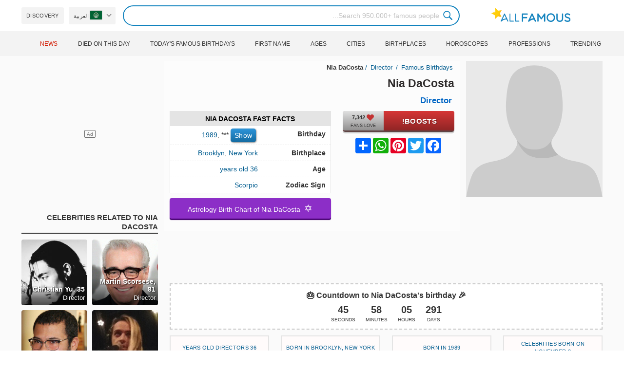

--- FILE ---
content_type: text/html; charset=UTF-8
request_url: https://allfamous.org/ar/people/nia-dacosta-director.html
body_size: 19328
content:

<!DOCTYPE html>
<html lang="ar">
<head>
    <meta charset="utf-8">
    <meta name="google" content="notranslate" />
    <meta name="viewport" content="width=device-width, initial-scale=1.0, minimum-scale=1.0">
    <meta name="norton-safeweb-site-verification" content="lhz7h4aky5jkxkppzyhvy0r4ilcihc8q12edytwbfm2s9gm95g6a537jnblshqx4cl29y09sxvs8xs1jbd23i3kcx2fkkcif-kc83lvivm7juj5qukoukc02vgcxh26h" />
    <title>Nia DaCosta (Director) - العمر ، تاريخ الميلاد ، السيرة الذاتية ، الحقائق ، الأسرة ، صافي الثروة ، الطول والمزيد | AllFamous.org</title>
    <meta name="description" content="جميع المعلومات عن Nia DaCosta (Director): العمر ، عيد الميلاد ، السيرة الذاتية ، الحقائق ، الأسرة ، صافي الثروة ، الدخل ، الطول والمزيد"/>
    <meta name="keywords" content="Nia DaCosta age, Nia DaCosta birthday, Nia DaCosta biography, Nia DaCosta facts, Nia DaCosta family, Nia DaCosta income, Nia DaCosta information, Nia DaCosta today, Nia DaCosta horoscope, Nia DaCosta astrology, Nia DaCosta spouse, who is Nia DaCosta, Nia DaCosta boyfriend, Nia DaCosta husband"/>
    <meta property="og:title" content="Nia DaCosta (Director) - العمر ، تاريخ الميلاد ، السيرة الذاتية ، الحقائق ، الأسرة ، صافي الثروة ، الطول والمزيد | AllFamous.org"/>
    <meta property="og:description" content="جميع المعلومات عن Nia DaCosta (Director): العمر ، عيد الميلاد ، السيرة الذاتية ، الحقائق ، الأسرة ، صافي الثروة ، الدخل ، الطول والمزيد"/>
    <meta property="og:image" content="https://cdn.allfamous.org/assets/img/banner.jpg"/>
    <meta property="og:site_name" content="AllFamous.org"/>
    <meta property="og:type" content="website"/>
    <meta property="og:url" content="https://allfamous.org/ar/people/nia-dacosta-director.html"/>

    <meta name="twitter:title" content="Nia DaCosta (Director) - العمر ، تاريخ الميلاد ، السيرة الذاتية ، الحقائق ، الأسرة ، صافي الثروة ، الطول والمزيد | AllFamous.org">
    <meta name="twitter:description" content="جميع المعلومات عن Nia DaCosta (Director): العمر ، عيد الميلاد ، السيرة الذاتية ، الحقائق ، الأسرة ، صافي الثروة ، الدخل ، الطول والمزيد">
    <meta name="twitter:site" content="AllFamous.org">
    <meta name="twitter:image" content="https://cdn.allfamous.org/assets/img/banner.jpg">
    <meta name="twitter:card" content="summary_large_image">
    <meta name="twitter:url" content="https://allfamous.org/ar/people/nia-dacosta-director.html">

    <link rel="canonical" href="https://allfamous.org/ar/people/nia-dacosta-director.html"/>
    <link rel="alternate" href="https://allfamous.org/people/nia-dacosta-director.html" hreflang="x-default"/>
	<link rel="alternate" href="https://allfamous.org/people/nia-dacosta-director.html" hreflang="en"/>
	<link rel="alternate" href="https://allfamous.org/es/people/nia-dacosta-director.html" hreflang="es"/>
	<link rel="alternate" href="https://allfamous.org/pt/people/nia-dacosta-director.html" hreflang="pt"/>
	<link rel="alternate" href="https://allfamous.org/id/people/nia-dacosta-director.html" hreflang="id"/>
	<link rel="alternate" href="https://allfamous.org/zh/people/nia-dacosta-director.html" hreflang="zh-CN"/>
	<link rel="alternate" href="https://allfamous.org/tw/people/nia-dacosta-director.html" hreflang="zh-TW"/>
	<link rel="alternate" href="https://allfamous.org/fr/people/nia-dacosta-director.html" hreflang="fr-FR"/>
	<link rel="alternate" href="https://allfamous.org/ru/people/nia-dacosta-director.html" hreflang="ru-RU"/>
	<link rel="alternate" href="https://allfamous.org/tr/people/nia-dacosta-director.html" hreflang="tr-TR"/>
	<link rel="alternate" href="https://allfamous.org/ar/people/nia-dacosta-director.html" hreflang="ar"/>
	<link rel="alternate" href="https://allfamous.org/ko/people/nia-dacosta-director.html" hreflang="ko-KR"/>
	<link rel="alternate" href="https://allfamous.org/th/people/nia-dacosta-director.html" hreflang="th-TH"/>
	<link rel="alternate" href="https://allfamous.org/nl/people/nia-dacosta-director.html" hreflang="nl"/>
	<link rel="alternate" href="https://allfamous.org/pl/people/nia-dacosta-director.html" hreflang="pl"/>
	<link rel="alternate" href="https://allfamous.org/de/people/nia-dacosta-director.html" hreflang="de-DE"/>
	<link rel="alternate" href="https://allfamous.org/ja/people/nia-dacosta-director.html" hreflang="ja-JP"/>
	<link rel="alternate" href="https://allfamous.org/it/people/nia-dacosta-director.html" hreflang="it-IT"/>
	<link rel="alternate" href="https://allfamous.org/hi/people/nia-dacosta-director.html" hreflang="hi"/>
	<link rel="alternate" href="https://allfamous.org/vi/people/nia-dacosta-director.html" hreflang="vi-VN"/>
	    <link rel="preload" as="image" href="/1.gif">
    <link rel="preload" as="image" href="/assets/svg/search.svg">
    <link rel="preload" as="style" href="/assets/css/style.min.css?v=98">
	<link rel="preload" as="image" href="/default.svg?v=3.1">
<link rel='preconnect' href='//static.addtoany.com'>
	    <link rel='preconnect' href='//cdn.allfamous.org'>
    <link rel="preconnect" href="//partner.googleadservices.com">
    <link rel="preconnect" href="//googlecm.hit.gemius.pl">
    <link rel="preconnect" href="//adservice.google.com">
    <link rel="preconnect" href="//www.googletagmanager.com">
    <link rel="preconnect" href="//googleads.g.doubleclick.net">
    <link rel="preconnect" href="//pagead2.googlesyndication.com">
    <link rel='dns-prefetch' href='//cdn.allfamous.org'>
    <link rel='stylesheet' href='/assets/css/style.min.css?v=98' type='text/css' />
    <script defer id="jquery" src="https://ajax.googleapis.com/ajax/libs/jquery/3.6.0/jquery.min.js"></script>
	    <style>.tbl-read-more-box{display:none !important;}</style>
    <meta name="mobile-web-app-capable" content="yes">
    <meta name="apple-mobile-web-app-capable" content="yes">
    <meta name="application-name" content="AllFamous.org">
    <meta name="apple-mobile-web-app-title" content="AllFamous.org">
    <meta name="theme-color" content="#007bc4">
    <meta name="msapplication-navbutton-color" content="#1283be">
    <meta name="apple-mobile-web-app-status-bar-style" content="black-translucent">
    <meta name="msapplication-starturl" content="/">
	<script>
    const EMPTY_IMG = "/default.svg?v=3.1";
	let hasWebP=!1;!function(){let A=new Image;A.onload=function(){hasWebP=!!(A.height>0&&A.width>0)},A.onerror=function(){hasWebP=!1},A.src="[data-uri]"}();
    function lazyImg(e){return function(){var t,n=document.querySelectorAll("."+e);function r(n){n.onload=function(){n.classList.remove(e)},n.dataset.lazybackground&&(n.style.backgroundImage="url(".concat(n.dataset.lazybackground,")")),n.getAttribute("data-src")&&(n.src=(hasWebP,n.dataset.src),"IntersectionObserver"in window&&t.unobserve(n))}if("IntersectionObserver"in window)t=new IntersectionObserver(function(e){e.forEach(function(e){e.intersectionRatio>0&&r(e.target)})},{rootMargin:"0px",threshold:.05}),n.forEach(function(e){t.observe(e)});else for(var o=0;o<n.length;o++)r(n[o])}};
    function lazyScript(c,e){var n=document.createElement("script");n.async=!0,e&&(n.onload=e),document.head.appendChild(n),n.src=c};
    function lazyAds(e){return function(n){var o,t=document.querySelectorAll("."+e);function r(n){"IntersectionObserver"in window&&o.unobserve(n),n.classList.remove(e);var t=n.id;googletag.cmd.push(function(){googletag.display(t),googletag.pubads().refresh([window.__gptslot__[t]])})}if("IntersectionObserver"in window)o=new IntersectionObserver(function(e){e.forEach(function(e){e.intersectionRatio>0&&r(e.target)})},{rootMargin:"0px",threshold:.05}),t.forEach(function(e){o.observe(e)});else for(var i=0;i<t.length;i++)r(t[i])}};
    function getCookie(n){for(var t=n+"=",e=document.cookie.split(";"),r=0;r<e.length;r++){for(var i=e[r];" "==i.charAt(0);)i=i.substring(1,i.length);if(0==i.indexOf(t))return i.substring(t.length,i.length)}return null};
    function setCookie(e,i,t,o,n){var a=e+"="+i;if(t){var r=new Date;r.setTime(r.getTime()+24*t*60*60*1e3),a+="; expires="+r.toGMTString()}a+="; path=/",o&&(a+="; domain="+o),n&&(a+="; secure"),document.cookie=a};
    function splitSlice(e,i){for(var l=[],n=0,r=e.length;n<r;n+=i)l.push(e.slice(n,i+n));return l};
	    setTimeout(function() {
	    let t,e,n,o,i,a=null,s=65,c=new Set;const r=1111;function d(t){o=performance.now();const e=t.target.closest("a");m(e)&&p(e.href,"high")}function u(t){if(performance.now()-o<r)return;if(!("closest"in t.target))return;const e=t.target.closest("a");m(e)&&(e.addEventListener("mouseout",f,{passive:!0}),i=setTimeout(()=>{p(e.href,"high"),i=void 0},s))}function l(t){const e=t.target.closest("a");m(e)&&p(e.href,"high")}function f(t){t.relatedTarget&&t.target.closest("a")==t.relatedTarget.closest("a")||i&&(clearTimeout(i),i=void 0)}function h(t){if(performance.now()-o<r)return;const e=t.target.closest("a");if(t.which>1||t.metaKey||t.ctrlKey)return;if(!e)return;e.addEventListener("click",function(t){1337!=t.detail&&t.preventDefault()},{capture:!0,passive:!1,once:!0});const n=new MouseEvent("click",{view:window,bubbles:!0,cancelable:!1,detail:1337});e.dispatchEvent(n)}function m(o){if(o&&o.href&&(!n||"instant"in o.dataset)){if(o.origin!=location.origin){if(!(e||"instant"in o.dataset)||!a)return}if(["http:","https:"].includes(o.protocol)&&("http:"!=o.protocol||"https:"!=location.protocol)&&(t||!o.search||"instant"in o.dataset)&&!(o.hash&&o.pathname+o.search==location.pathname+location.search||"noInstant"in o.dataset))return!0}}function p(t,e="auto"){if(c.has(t))return;const n=document.createElement("link");n.rel="prefetch",n.href=t,n.fetchPriority=e,n.as="document",document.head.appendChild(n),c.add(t)}!function(){if(!document.createElement("link").relList.supports("prefetch"))return;const o="instantVaryAccept"in document.body.dataset||"Shopify"in window,i=navigator.userAgent.indexOf("Chrome/");i>-1&&(a=parseInt(navigator.userAgent.substring(i+"Chrome/".length)));if(o&&a&&a<110)return;const c="instantMousedownShortcut"in document.body.dataset;t="instantAllowQueryString"in document.body.dataset,e="instantAllowExternalLinks"in document.body.dataset,n="instantWhitelist"in document.body.dataset;const r={capture:!0,passive:!0};let f=!1,v=!1,g=!1;if("instantIntensity"in document.body.dataset){const t=document.body.dataset.instantIntensity;if(t.startsWith("mousedown"))f=!0,"mousedown-only"==t&&(v=!0);else if(t.startsWith("viewport")){const e=navigator.connection&&navigator.connection.saveData,n=navigator.connection&&navigator.connection.effectiveType&&navigator.connection.effectiveType.includes("2g");e||n||("viewport"==t?document.documentElement.clientWidth*document.documentElement.clientHeight<45e4&&(g=!0):"viewport-all"==t&&(g=!0))}else{const e=parseInt(t);isNaN(e)||(s=e)}}v||document.addEventListener("touchstart",d,r);f?c||document.addEventListener("mousedown",l,r):document.addEventListener("mouseover",u,r);c&&document.addEventListener("mousedown",h,r);if(g){let t=window.requestIdleCallback;t||(t=(t=>{t()})),t(function(){const t=new IntersectionObserver(e=>{e.forEach(e=>{if(e.isIntersecting){const n=e.target;t.unobserve(n),p(n.href)}})});document.querySelectorAll("a").forEach(e=>{m(e)&&t.observe(e)})},{timeout:1500})}}();
    }, 1);
</script>

<script async src="https://pagead2.googlesyndication.com/pagead/js/adsbygoogle.js?client=ca-pub-2196988153088510" crossorigin="anonymous"></script>
<script async src="https://www.googletagmanager.com/gtag/js?id=G-RVV0T97W1V"></script>
<script>window.dataLayer = window.dataLayer || [];function gtag(){dataLayer.push(arguments);}gtag('js', new Date());gtag('config', 'G-RVV0T97W1V');</script>    <link rel="manifest" crossorigin="anonymous" href="/manifest.json?v=98">
	</head>
<body class="rtl osm ">
<img alt="allfamous.org" class="ez" width="99999" height="99999" style="pointer-events: none; position: absolute; top: 0; left: 0; width: 99vw; height: 99vh; max-width: 99vw; max-height: 99vh;" src="[data-uri]">
<div class="website-wrapper">
    <header class="whb-header whb-sticky-shadow whb-sticky-clone">
        <div class="whb-main-header">
            <div class="whb-row whb-general-header whb-flex-flex-middle">
                <div class="container">
                    <div class="whb-logo" style="text-align: center;">
                        <div class="site-logo">
                            <a href="/ar" class="fm-logo fm-main-logo" rel="home">
                                <img src="https://cdn.allfamous.org/logo.png" alt="AllFamous.org" style="width:150px;" width="150" height="26" />
                            </a>
                        </div>
                    </div>
                    <div class="whb-flex-row whb-general-header-inner">
                        <div class="whb-column whb-col-left whb-visible-lg">
                            <div class="site-logo">
								                                    <a href="/ar" class="fm-logo fm-main-logo" rel="home">
                                        <img src="https://cdn.allfamous.org/logo.png" alt="AllFamous.org" style="width: 180px;margin: 0 50px;" width="180" height="31" />
                                        <span style="display: inline-block;text-indent: -99999px;">AllFamous.org</span>
                                    </a>
								                            </div>
                        </div>
                        <div class="whb-column whb-col-center whb-visible-lg">
							<div class="fm-search-form" style="width: 100%;">
    <form role="search" method="get" class="searchform style-rounded fm-ajax-search" action="/ar/search" data-hl="ar">
        <input value="" name="q"  aria-label="Search" class="q" placeholder="Search 950.000+ famous people..." type="text" />
		        <!--<a rel="nofollow noreferrer" target="_blank" href="https://www.google.com/search?q=site:allfamous.org" class="googlesearch">Google search</a>-->
        <button type="submit" class="searchsubmit">Search</button>
    </form>
    <div class="search-results-wrapper">
        <div class="fm-scroll"><div class="fm-search-results fm-scroll-content"></div></div>
        <div class="fm-search-loader wd-fill"></div>
    </div>
</div>                        </div>
                        <div class="whb-column whb-col-right whb-visible-lg">
							<div class="drop" style="margin:0 10px">
    <button class="btn drop-btn btn-lang">
        <span class="flag flag-ae"></span> العربية    </button>
    <div class="drop-list lang-sel" style="left:0;text-align:left;direction:ltr">
		            <span onclick="setLang('en')">
                <a class="drop-item " href="/people/nia-dacosta-director.html"><span class="flag flag-us"></span> English</a>
            </span>
		            <span onclick="setLang('es')">
                <a class="drop-item " href="/es/people/nia-dacosta-director.html"><span class="flag flag-es"></span> Español</a>
            </span>
		            <span onclick="setLang('pt')">
                <a class="drop-item " href="/pt/people/nia-dacosta-director.html"><span class="flag flag-br"></span> Português</a>
            </span>
		            <span onclick="setLang('de')">
                <a class="drop-item " href="/de/people/nia-dacosta-director.html"><span class="flag flag-de"></span> Deutsch</a>
            </span>
		            <span onclick="setLang('fr')">
                <a class="drop-item " href="/fr/people/nia-dacosta-director.html"><span class="flag flag-fr"></span> Français</a>
            </span>
		            <span onclick="setLang('ru')">
                <a class="drop-item " href="/ru/people/nia-dacosta-director.html"><span class="flag flag-ru"></span> Pусский</a>
            </span>
		            <span onclick="setLang('it')">
                <a class="drop-item " href="/it/people/nia-dacosta-director.html"><span class="flag flag-it"></span> Italiano</a>
            </span>
		            <span onclick="setLang('nl')">
                <a class="drop-item " href="/nl/people/nia-dacosta-director.html"><span class="flag flag-nl"></span> Nederlands</a>
            </span>
		            <span onclick="setLang('da')">
                <a class="drop-item " href="/da/people/nia-dacosta-director.html"><span class="flag flag-dk"></span> Dansk</a>
            </span>
		            <span onclick="setLang('el')">
                <a class="drop-item " href="/el/people/nia-dacosta-director.html"><span class="flag flag-gr"></span> Ελληνικά</a>
            </span>
		            <span onclick="setLang('sv')">
                <a class="drop-item " href="/sv/people/nia-dacosta-director.html"><span class="flag flag-se"></span> Svenska</a>
            </span>
		            <span onclick="setLang('fi')">
                <a class="drop-item " href="/fi/people/nia-dacosta-director.html"><span class="flag flag-fi"></span> Suomi</a>
            </span>
		            <span onclick="setLang('pl')">
                <a class="drop-item " href="/pl/people/nia-dacosta-director.html"><span class="flag flag-pl"></span> Język</a>
            </span>
		            <span onclick="setLang('tr')">
                <a class="drop-item " href="/tr/people/nia-dacosta-director.html"><span class="flag flag-tr"></span> Türkçe</a>
            </span>
		            <span onclick="setLang('id')">
                <a class="drop-item " href="/id/people/nia-dacosta-director.html"><span class="flag flag-id"></span> Indonesia</a>
            </span>
		            <span onclick="setLang('ja')">
                <a class="drop-item " href="/ja/people/nia-dacosta-director.html"><span class="flag flag-jp"></span> 日本語</a>
            </span>
		            <span onclick="setLang('ko')">
                <a class="drop-item " href="/ko/people/nia-dacosta-director.html"><span class="flag flag-kr"></span> 한국어</a>
            </span>
		            <span onclick="setLang('zh')">
                <a class="drop-item " href="/zh/people/nia-dacosta-director.html"><span class="flag flag-cn"></span> 中文(简体]</a>
            </span>
		            <span onclick="setLang('tw')">
                <a class="drop-item " href="/tw/people/nia-dacosta-director.html"><span class="flag flag-tw"></span> 中文(繁體]</a>
            </span>
		            <span onclick="setLang('hi')">
                <a class="drop-item " href="/hi/people/nia-dacosta-director.html"><span class="flag flag-in"></span> हिन्दी</a>
            </span>
		            <span onclick="setLang('ar')">
                <a class="drop-item active" href="/ar/people/nia-dacosta-director.html"><span class="flag flag-ae"></span> العربية</a>
            </span>
		            <span onclick="setLang('th')">
                <a class="drop-item " href="/th/people/nia-dacosta-director.html"><span class="flag flag-th"></span> ภาษาไทย</a>
            </span>
		            <span onclick="setLang('vi')">
                <a class="drop-item " href="/vi/people/nia-dacosta-director.html"><span class="flag flag-vn"></span> Tiếng Việt</a>
            </span>
		    </div>
</div>                            <a href="/ar/celebrity-discover" title="Discover famous people" class="btn">
                                Discovery                            </a>
                        </div>

                        <div class="whb-column whb-mobile-left whb-hidden-lg">
                            <div class="mm fm-burger-icon mobile-nav-icon whb-mobile-nav-icon wd-style-text">
                                <a href="#" aria-label="Menu">
                                    <span class="fm-burger wd-tools-icon"></span>
                                    <span class="fm-burger-label mm-text">Menu</span>
                                </a>
                            </div>
                        </div>
                        <div class="whb-column whb-mobile-center whb-hidden-lg whb-empty-column"></div>
                        <div class="whb-column whb-mobile-right whb-hidden-lg">
							<div class="fm-search-form" style="width: 100%;">
    <form role="search" method="get" class="searchform style-rounded fm-ajax-search" action="/ar/search" data-hl="ar">
        <input value="" name="q"  aria-label="Search" class="q" placeholder="Search 950.000+ famous people..." type="text" />
		        <!--<a rel="nofollow noreferrer" target="_blank" href="https://www.google.com/search?q=site:allfamous.org" class="googlesearch">Google search</a>-->
        <button type="submit" class="searchsubmit">Search</button>
    </form>
    <div class="search-results-wrapper">
        <div class="fm-scroll"><div class="fm-search-results fm-scroll-content"></div></div>
        <div class="fm-search-loader wd-fill"></div>
    </div>
</div>                        </div>
                    </div>
                </div>
            </div>
			<div style="background:#f3f3f3;" class="whb-row whb-flex-flex-middle whb-hidden-mobile">
    <div class="container">
        <div class="whb-column whb-col-center whb-visible-lg">
            <div class="main-nav fm-navigation" role="navigation">
                <ul class="menu">
					                        <li class="menu-item item-level-0 ">
                            <a href="/ar/trending">
								Trending</a>
                        </li>
					                        <li class="menu-item item-level-0 ">
                            <a href="/ar/profession">
								Professions</a>
                        </li>
					                        <li class="menu-item item-level-0 ">
                            <a href="/ar/horoscope">
								Horoscopes</a>
                        </li>
					                        <li class="menu-item item-level-0 ">
                            <a href="/ar/birthplace">
								Birthplaces</a>
                        </li>
					                        <li class="menu-item item-level-0 ">
                            <a href="/ar/city">
								Cities</a>
                        </li>
					                        <li class="menu-item item-level-0 ">
                            <a href="/ar/age">
								Ages</a>
                        </li>
					                        <li class="menu-item item-level-0 ">
                            <a href="/ar/first-name">
								First Name</a>
                        </li>
					                        <li class="menu-item item-level-0 ">
                            <a href="/ar/todays-famous-birthdays">
								Today's Famous Birthdays</a>
                        </li>
					                        <li class="menu-item item-level-0 ">
                            <a href="/ar/celebrities-who-died-on-this-day">
								Died on this day</a>
                        </li>
					                    <li class="menu-item item-level-0">
                        <a href="https://news.allfamous.org" rel="nofollow noopener" target="_blank" style="color: #d31a00;">
							News</a>
                    </li>
                </ul>
            </div>
        </div>
    </div>
</div>        </div>
    </header>

    <div class="broom"></div>
<div class="container">
    <div class="row">
        <div class="site-content col-lg-9 col-12" role="main">
            <div class="row">
                <div class="col-sm-5 col-md-4 col-lg-4">
                    <div class="slidershow">
                        <div class="slider" style="display: block;">
                                                        <img src="/i/1.gif?v=Lgqxc3dzTZvq2JQaXMV.ar" data-src="/default.svg?v=3.1" alt="Nia DaCosta avatar" style="width:100%" onerror="this.src=EMPTY_IMG;" width="280" height="280" class="lzl" />
                        </div>
						
						                    </div>
                </div>
                <div class="col-sm-7 col-md-8" style="background:rgba(255, 255, 255, 0.4);padding-bottom: 15px;">
                    <div class="single-breadcrumbs-wrapper">
	                                            <ol class="fm-breadcrumb">
                            <li>
                                <a href="/ar">
                                    Famous Birthdays                                </a>
                            </li>
	                        <li>
		                                                            <a href="/ar/profession/director" class="breadcrumb-link-last">
				                        Director                                    </a>
			                                                    </li>
                            <li class="breadcrumb-last">
	                            Nia DaCosta                            </li>
                        </ol>
                    </div>
	                                    <h1 id="name" itemprop="name">Nia DaCosta<span style="margin-top: -26px;display: block;text-indent: 100%;white-space: nowrap;overflow: hidden;"> (Director) - العمر ، تاريخ الميلاد ، السيرة الذاتية ، الحقائق ، الأسرة ، صافي الثروة ، الطول والمزيد</span></h1>

                    <div class="profs-block">
                        <a class="prof prof-main hu" href="/ar/profession/director" >Director</a>                    </div>
                    <div class="row" style="margin-top:6px">
                        <div class="col-md-5 col-12 text-center">
                            <div class="btn-boost">
                                <div class="info">
                                    <span class="rank" style="display: block"><img alt="love" width="15" height="15" src="/1.gif" data-src="/assets/svg/heart.svg?v=98" class="lzl heartbeart" /> 7,342</span>
                                    <span class="sub-text"><i class="fa fa-heart"></i> FANS LOVE</span>
                                </div>
                                <button title="I love Nia DaCosta!" id="fanlove">Boosts!</button>
                            </div>

                            <div class="a2a_kit a2a_kit_size_32 a2a_default_style" style="margin-bottom: 8px;display: flex; justify-content: center;height: 32px" >
                                <a class="a2a_button_facebook"></a>
                                <a class="a2a_button_twitter"></a>
                                <a class="a2a_button_pinterest"></a>
                                <a class="a2a_button_whatsapp"></a>
                                <a class="a2a_dd" href="https://www.addtoany.com/share"></a>
                            </div>
                        </div>
                        <div class="col-md-7 col-12">
                            <div id="facts" class="row">
                                <div class="head col-md-12">
                                    <a style="color:#000" href="/ar/people/nia-dacosta-director.html#facts">Nia DaCosta Fast Facts</a>
                                </div>
                                <div class="fitem col-sm-6 col-md-12">
                                    <div class="row">
                                        <div class="flab col-md-5">Birthday</div>
                                        <div class="fval col-md-7">
                                            <button id="show-birthday" onclick="showBirthday()">Show</button> <span id="birthday">***</span>
                                             ,<a class="hu" href="/ar/year/1989">1989</a>                                        </div>
                                    </div>
                                </div>
                                <div class="fitem col-sm-6 col-md-12">
                                    <div class="row">
                                        <div class="flab col-md-5">Birthplace </div>
                                        <div class="fval col-md-7" id="nationality"><a id="city" class="hu" href="/ar/city/brooklyn-new-york">Brooklyn</a>, <a id="birthplace" class="hu" href="/ar/birthplace/new-york">New York</a></div>
                                    </div>
                                </div>
	                                                            <div class="fitem col-sm-6 col-md-12">
                                    <div class="row">
                                                                                    <div class="flab col-md-5">Age </div>
                                            <div class="fval col-md-7">
                                                                                                    <a class="hu" id="age" href="/ar/age/36">36 years old</a>
                                                                                            </div>
                                                                            </div>
                                </div>
	                                                            <div class="fitem col-sm-6 col-md-12">
                                    <div class="row">
                                        <div class="flab col-md-5">Zodiac Sign </div>
                                        <div class="fval col-md-7"><a class="hu" href="/ar/horoscope/scorpio">Scorpio</a></div>
                                    </div>
                                </div>
                            </div>

							                                <a class="astro-btn" href="/ar/astrology/nia-dacosta-director.html"><span style="font-size:20px;">&#10017;</span> &nbsp;Astrology Birth Chart of Nia DaCosta</a>
							                        </div>
                    </div>
                </div>
            </div>
            <div class="ad-box ad-box-header"><div id="z_p_top_bio" class="adslot lza"><div class="ad-holder"></div></div></div>
            <div id="countdown" class="" style="margin-bottom: 12px">
		                            <strong id="cd_headline">🎉 Countdown to Nia DaCosta's birthday 🎂</strong>
                    <ul id="cd_time">
                        <li><span id="c_d">--</span> Days</li>
                        <li><span id="c_h">--</span> Hours</li>
                        <li><span id="c_m">--</span> Minutes</li>
                        <li><span id="c_s">--</span> Seconds</li>
                    </ul>
                    <script>
				                                (function () {
                            const second = 1000, minute = second * 60, hour = minute * 60, day = hour * 24;
                            let countDown = new Date("2026-11-08T00:00:00").getTime();
                            let x = setInterval(function() {
                                let now = new Date().toLocaleString('ja', {hour12: false, timeZone: 'America/Chicago'});
                                now     = new Date(now).getTime();
                                let distance = countDown - now;
                                document.getElementById("c_d").innerText = Math.floor(distance / (day));
                                document.getElementById("c_h").innerText = ('0' + Math.floor((distance % (day)) / (hour))).slice(-2);
                                document.getElementById("c_m").innerText = ('0' + Math.floor((distance % (hour)) / (minute))).slice(-2);
                                document.getElementById("c_s").innerText = ('0' + Math.floor((distance % (minute)) / second)).slice(-2);
                                if (distance < 0) {
                                    document.getElementById("cd_headline").innerText = "🎉 Happy birthday Nia DaCosta! 🥳";
                                    document.getElementById("countdown").classList.add("is_bd");
                                    countdown = document.getElementById("cd_time").style.display = "none";
                                    clearInterval(x);
                                }
                            }, 200)
                        }());
                    </script>
		                    </div>
            <span id="aend"></span>
                        <div class="row popular-box">
				<div class="col-lg-3 col-md-4 col-6">
			<a href="/ar/birthday/november-8" title="Top 200 Celebrity birthdays on November 8" class="btn btn-popular">Celebrities born on November 8</a>
		</div><div class="col-lg-3 col-md-4 col-6">
			<a href="/ar/year/1989" title="Top 200 Celebrities born in 1989" class="btn btn-popular">Born in 1989</a>
		</div><div class="col-lg-3 col-md-4 col-6">
			<a href="/ar/city/brooklyn-new-york" title="Top 200 Celebrities born in Brooklyn, New York" class="btn btn-popular">Born in Brooklyn, New York</a>
		</div><div class="col-lg-3 col-md-4 col-6">
			<a href="/ar/age-profession/36-years-old-directors" title="Top 200 Famous Directors 36 years old" class="btn btn-popular">36 years old Directors</a>
		</div><div class="col-lg-3 col-md-4 col-6">
			<a href="/ar/horoscope-name/scorpio-named-nia" title="Top 200 Scorpio named Nia" class="btn btn-popular">Scorpio named Nia</a>
		</div><div class="col-lg-3 col-md-4 col-6">
			<a href="/ar/profession-birthplace/directors-from-new-york" title="Top 200 Directors from New York" class="btn btn-popular">Directors from New York</a>
		</div><div class="col-lg-3 col-md-4 col-6">
			<a href="/ar/profession-country/directors-born-in-united-states" title="Top 200 Directors born in United States" class="btn btn-popular">Directors born in United States</a>
		</div><div class="col-lg-3 col-md-4 col-6">
			<a href="/ar/age/36" title="Top 200 Famous people turn 36" class="btn btn-popular">36 years old celebrities</a>
		</div>            </div>
                        <article class="entry-content" role="article" id="bio" style="max-height: none !important;">
				                                <div class="ad-box ad-box-header"><div id="z_p_header" class="adslot lza"><div class="ad-holder"></div></div></div>
                <h2><a id="about" href="/ar/people/nia-dacosta-director.html#about">About Nia DaCosta</a></h2><p>Director Nia DaCosta was born on November 8, 1989 in Brooklyn, New York, United States (She's 36 years old now).</p><p>المدير الذي أشرف على <a class="tzp_t" href="/ar/movie/candyman-sd9m.html" title="Candyman Movie"><sup>Movie </sup>Candyman</a> و <a class="tzp_t" href="/ar/movie/the-marvels-uiqp.html" title="The Marvels Movie"><sup>Movie </sup>The Marvels</a>.  في مقابلة عام 2018 ، حددت عملها على أنه يهدف إلى إظهار النساء في أدوار أكثر نشاطًا ، وليس كشخصيات سلبية يقودها الرجال.  هي أصغر صانعة أفلام أخرجت فيلمًا من أفلام Marvel Comics. ألهمها</p><p>All information about Nia DaCosta can be found in this post. It will clarify Nia DaCosta's info: biography, age, facts, income, family, wife & breakup of Nia DaCosta...</p><div class="clearfix"></div><h2><a id="before_fame" href="/ar/people/nia-dacosta-director.html#before_fame">Nia DaCosta before becoming famous</a></h2><p>Nia DaCosta was born in the Zodiac sign <b>Scorpio (The Scorpion)</b>, and 1989 is also the year of <b>Serpent (蛇)</b> in the Chinese Zodiac.</p><p><a class="tzp_t" href="/ar/movie/apocalypse-now-xvdq.html" title="Apocalypse Now Movie"><sup>Movie </sup>Apocalypse Now</a> لتصبح مخرجة أفلام.  درست في <a class="tzp_t" href="/ar/school/new-york-university-xtfg.html" title="New York University School"><sup>School </sup>New York University</a> Tisch School of the Arts.</p><div class="clearfix"></div><div class="ad-box ad-box-header"><div id="z_inpost_a" class="adslot lza"><div class="ad-holder"></div></div></div><h2><a id="trivia" href="/ar/people/nia-dacosta-director.html#trivia">Achievement of Nia DaCosta</a></h2><p><a href="/ar/people/martin-scorsese-19421117.html" title="Martin Scorsese biography"><sup>Director </sup>Martin Scorsese</a> كانت واحدة من أيدولزها ، والتقت به أثناء عملها كمساعد إنتاج تلفزيوني.</p><div class="clearfix"></div><div style="text-align: center;">
                                <a style="display: inline-block" class="astro-btn" href="/ar/astrology/nia-dacosta-director.html"><span style="font-size:20px;">&#10017;</span> &nbsp;Astrology Birth Chart for Nia DaCosta</a>
                            </div><h2><a id="family_life" href="/ar/people/nia-dacosta-director.html#family_life">Nia DaCosta's Family, Spouse, Dating and Relationship</a></h2><p>S نشأت في بروكلين ، نيويورك.</p><div class="clearfix"></div><div class="ad-box ad-box-header"><div id="z_inpost_b" class="adslot lza"><div class="ad-holder"></div></div></div><h2><a id="associations" href="/ar/people/nia-dacosta-director.html#associations">Nia DaCosta Collabed with</a></h2><p>S شاركت في كتابة <a class="tzp_t" href="/ar/movie/candyman-sd9m.html" title="Candyman Movie"><sup>Movie </sup>Candyman</a> مع <a href="/ar/people/jordan-peele-19790221.html" title="Jordan Peele biography"><sup>Comedian </sup>Jordan Peele</a>.</hr></hr></hr></hr></p><div class="clearfix"></div><div class="row pp fm-spacing-10" style="justify-content:center;"><div class=" pp-item col-lg-2 col-md-3 col-sm-4 col-6" >
	    <a href="/ar/people/jordan-peele-19790221.html" title="Jordan Peele, 45 (Comedian)">
        <div class="pp-img">
            <img src="/1.gif" alt="Jordan Peele, 45 (Comedian)" data-src="https://cdn.allfamous.org/people/headshots/jordan-peele-han7-allfamous.org-1.jpg" onerror="this.src=EMPTY_IMG;" class="lzl" width="152" height="152">
        </div>
        <div class="pp-info">
            <strong class="pp-title">Jordan Peele, 45</strong>
            <p class="prof">Comedian</p>
        </div>
    </a>
</div></div>                                <div class="ad-box ad-box-header" style="margin-bottom:6px">
                    <div id="z_inpost_c" class="adslot lza"><div class="ad-holder"></div></div>
                </div>

                <h2><a id="net_worth" href="/ar/people/nia-dacosta-director.html#net_worth">Nia DaCosta Income & Net worth</a></h2>
                                <p>Nia DaCosta's income mainly comes from the work that created her reputation: a director.
                	            Information about her net worth in 2026 is being updated as soon as possible by <b>allfamous.org</b>, you can contact to tell us Net Worth of the Nia DaCosta.</p>

                <h2><a id="height_weight" href="/ar/people/nia-dacosta-director.html#net_worth">Nia DaCosta Height and Weight</a></h2>
                <p>How tall is Nia DaCosta?		            Information about Nia DaCosta height in 2026 is being updated as soon as possible by <b>AllFamous.org</b>. Or you can contact us to let us know how tall of Nia DaCosta.                </p>

                <div class="ad-box ad-box-header"><div id="z_p_bot_bio" class="adslot lza"><div class="ad-holder"></div></div></div>

                <div class="fm-tabs-header">
                    <h2 id="qna" class="tabs-name">People also ask about Nia DaCosta</h2>
                </div>
                <div >
                    <div >
                        <h3 class="aztro-title" data-id="faq_7">What is Nia DaCosta's real name?</h3>
                        <p class="aztro-body single" style="display:none" id="faq_7">
		                    Her real name is Nia DaCosta.                        </p>
                    </div>
                    <div>
                        <h3 class="aztro-title" data-id="faq_2">When is Nia DaCosta's birthday?</h3>
                        <p class="aztro-body single" style="display:none" id="faq_2">
			                				                Nia DaCosta celebrated her 36 birthday on November 8.			                                        </p>
                    </div>
	                                        <div>
                            <h3 class="aztro-title" data-id="faq_0">How old is Nia DaCosta?</h3>
                            <p class="aztro-body single" style="display:none" id="faq_0">
				                					                She's 36 years old now				                                            </p>
                        </div>
	                                    <div>
                        <h3 class="aztro-title" data-id="faq_3">Where is Nia DaCosta from?</h3>
                        <p class="aztro-body single" style="display:none" id="faq_3">She is from Brooklyn, New York, United States.</p>
                    </div>
                    <div>
                        <h3 class="aztro-title" data-id="faq_4">When was Nia DaCosta born?</h3>
                        <p class="aztro-body single" style="display:none" id="faq_4">Nia DaCosta was born on November 8, 1989.</p>
                    </div>
                </div>

				                    <div>
                        <div class="fm-tabs-header">
                            <h2 class="tabs-name">Member of</h2>
                        </div>
                        <div class="fm-tab-content row pp fm-spacing-10">
							<div class=" pp-item col-lg-4 col-md-4 col-sm-4 col-6" >
    <a href="/ar/movie/apocalypse-now-xvdq.html" title="Apocalypse Now">
        <div class="pp-img wide">
            <img src="/defaultg.svg" alt="Apocalypse Now" data-src="https://cdn.allfamous.org/group/medium/apocalypse-now-xvdq-allfamous.org.jpg" onerror="this.src='/defaultg.svg';" class="lzl" width="152" height="152">
        </div>
        <div class="pp-info">
            <strong class="pp-title">Apocalypse Now</strong>
            <p class="prof">Movie</p>
        </div>
    </a>
</div><div class=" pp-item col-lg-4 col-md-4 col-sm-4 col-6" >
    <a href="/ar/movie/the-marvels-uiqp.html" title="The Marvels">
        <div class="pp-img wide">
            <img src="/defaultg.svg" alt="The Marvels" data-src="https://cdn.allfamous.org/group/medium/the-marvels-uiqp-allfamous.org.jpg" onerror="this.src='/defaultg.svg';" class="lzl" width="152" height="152">
        </div>
        <div class="pp-info">
            <strong class="pp-title">The Marvels</strong>
            <p class="prof">Movie</p>
        </div>
    </a>
</div><div class=" pp-item col-lg-4 col-md-4 col-sm-4 col-6" >
    <a href="/ar/movie/candyman-sd9m.html" title="Candyman">
        <div class="pp-img wide">
            <img src="/defaultg.svg" alt="Candyman" data-src="https://cdn.allfamous.org/group/medium/candyman-sd9m-allfamous.org.jpg" onerror="this.src='/defaultg.svg';" class="lzl" width="152" height="152">
        </div>
        <div class="pp-info">
            <strong class="pp-title">Candyman</strong>
            <p class="prof">Movie</p>
        </div>
    </a>
</div><div class=" pp-item col-lg-4 col-md-4 col-sm-4 col-6" >
    <a href="/ar/school/new-york-university-xtfg.html" title="New York University">
        <div class="pp-img wide">
            <img src="/defaultg.svg" alt="New York University" data-src="https://cdn.allfamous.org/group/medium/new-york-university-xtfg-allfamous.org.jpg" onerror="this.src='/defaultg.svg';" class="lzl" width="152" height="152">
        </div>
        <div class="pp-info">
            <strong class="pp-title">New York University</strong>
            <p class="prof">School</p>
        </div>
    </a>
</div>                        </div>
                    </div>
				                <p style="color:#333;font-style:italic;text-align:right;font-size:0.9em;margin-bottom:0">Reference: Wikipedia, Tiktok, Youtube, Instagram and Twitter.</p>
                <p style="color:#333;font-style:italic;text-align:right;font-size:0.9em;margin-bottom:10px">Latest information about Nia DaCosta updated on March 14 2023.</p>
            </article>

                        <div id="taboola-below-article-thumbnails"></div>
            
			
			        </div>

        <div class="col-lg-3 col-12">
	                    <div class="ad-box ad-box-squad">
                <div id="z_p_sidebar" class="adslot lza"><div class="ad-holder"></div></div>
            </div>
	        
            <div class="fm-tabs-header">
                <div class="tabs-name">Celebrities related to Nia DaCosta</div>
            </div>
            <div class="row pp fm-spacing-10">
		        <div class=" pp-item col-lg-6 col-md-3 col-sm-4 col-6" >
	    <a href="/ar/people/martin-scorsese-19421117.html" title="Martin Scorsese, 81 (Director)">
        <div class="pp-img">
            <img src="/1.gif" alt="Martin Scorsese, 81 (Director)" data-src="https://cdn.allfamous.org/people/headshots/martin-scorsese-5zvp-allfamous.org-3.jpg" onerror="this.src=EMPTY_IMG;" class="lzl" width="152" height="152">
        </div>
        <div class="pp-info">
            <strong class="pp-title">Martin Scorsese, 81</strong>
            <p class="prof">Director</p>
        </div>
    </a>
</div><div class=" pp-item col-lg-6 col-md-3 col-sm-4 col-6" >
	    <a href="/ar/people/christian-yu-19900906.html" title="Christian Yu, 35 (Director)">
        <div class="pp-img">
            <img src="/1.gif" alt="Christian Yu, 35 (Director)" data-src="https://cdn.allfamous.org/people/thumbnails/christian-yu-19900906-allfamous.org.jpg" onerror="this.src=EMPTY_IMG;" class="lzl" width="152" height="152">
        </div>
        <div class="pp-info">
            <strong class="pp-title">Christian Yu, 35</strong>
            <p class="prof">Director</p>
        </div>
    </a>
</div><div class=" pp-item col-lg-6 col-md-3 col-sm-4 col-6" >
	    <a href="/ar/people/titanic-sinclair-19870222.html" title="Titanic Sinclair, 38 (Director)">
        <div class="pp-img">
            <img src="/1.gif" alt="Titanic Sinclair, 38 (Director)" data-src="https://cdn.allfamous.org/people/thumbnails/titanic-sinclair-nvdg-allfamous.org.jpg" onerror="this.src=EMPTY_IMG;" class="lzl" width="152" height="152">
        </div>
        <div class="pp-info">
            <strong class="pp-title">Titanic Sinclair, 38</strong>
            <p class="prof">Director</p>
        </div>
    </a>
</div><div class=" pp-item col-lg-6 col-md-3 col-sm-4 col-6" >
	    <a href="/ar/people/jordan-peele-19790221.html" title="Jordan Peele, 45 (Comedian)">
        <div class="pp-img">
            <img src="/1.gif" alt="Jordan Peele, 45 (Comedian)" data-src="https://cdn.allfamous.org/people/headshots/jordan-peele-han7-allfamous.org-1.jpg" onerror="this.src=EMPTY_IMG;" class="lzl" width="152" height="152">
        </div>
        <div class="pp-info">
            <strong class="pp-title">Jordan Peele, 45</strong>
            <p class="prof">Comedian</p>
        </div>
    </a>
</div><div class=" pp-item col-lg-6 col-md-3 col-sm-4 col-6" >
	    <a href="/ar/people/tommy-wiseau-19551003.html" title="Tommy Wiseau, 70 (Director)">
        <div class="pp-img">
            <img src="/1.gif" alt="Tommy Wiseau, 70 (Director)" data-src="https://cdn.allfamous.org/people/headshots/tommy-wiseau-xen4-allfamous.org-1.jpg" onerror="this.src=EMPTY_IMG;" class="lzl" width="152" height="152">
        </div>
        <div class="pp-info">
            <strong class="pp-title">Tommy Wiseau, 70</strong>
            <p class="prof">Director</p>
        </div>
    </a>
</div><div class=" pp-item col-lg-6 col-md-3 col-sm-4 col-6" >
	    <a href="/ar/people/george-lucas-19440514.html" title="George Lucas, 81 (Director)">
        <div class="pp-img">
            <img src="/1.gif" alt="George Lucas, 81 (Director)" data-src="https://cdn.allfamous.org/people/headshots/george-lucas-pu5z-allfamous.org-3.jpg" onerror="this.src=EMPTY_IMG;" class="lzl" width="152" height="152">
        </div>
        <div class="pp-info">
            <strong class="pp-title">George Lucas, 81</strong>
            <p class="prof">Director</p>
        </div>
    </a>
</div><div class=" pp-item col-lg-6 col-md-3 col-sm-4 col-6" >
	    <a href="/ar/people/quentin-tarantino-19630327.html" title="Quentin Tarantino, 62 (Director)">
        <div class="pp-img">
            <img src="/1.gif" alt="Quentin Tarantino, 62 (Director)" data-src="https://cdn.allfamous.org/people/headshots/quentin-tarantino-xdeg-allfamous.org-4.jpg" onerror="this.src=EMPTY_IMG;" class="lzl" width="152" height="152">
        </div>
        <div class="pp-info">
            <strong class="pp-title">Quentin Tarantino, 62</strong>
            <p class="prof">Director</p>
        </div>
    </a>
</div><div class=" pp-item col-lg-6 col-md-3 col-sm-4 col-6" >
	    <a href="/ar/people/michael-bay-19650217.html" title="Michael Bay, 60 (Director)">
        <div class="pp-img">
            <img src="/1.gif" alt="Michael Bay, 60 (Director)" data-src="https://cdn.allfamous.org/people/headshots/michael-bay-rym2-allfamous.org-4.jpg" onerror="this.src=EMPTY_IMG;" class="lzl" width="152" height="152">
        </div>
        <div class="pp-info">
            <strong class="pp-title">Michael Bay, 60</strong>
            <p class="prof">Director</p>
        </div>
    </a>
</div><div class=" pp-item col-lg-6 col-md-3 col-sm-4 col-6" >
	    <a href="/ar/people/tim-burton-19580825.html" title="Tim Burton, 67 (Director)">
        <div class="pp-img">
            <img src="/1.gif" alt="Tim Burton, 67 (Director)" data-src="https://cdn.allfamous.org/people/headshots/tim-burton-uxtz-allfamous.org-9.jpg" onerror="this.src=EMPTY_IMG;" class="lzl" width="152" height="152">
        </div>
        <div class="pp-info">
            <strong class="pp-title">Tim Burton, 67</strong>
            <p class="prof">Director</p>
        </div>
    </a>
</div><div class=" pp-item col-lg-6 col-md-3 col-sm-4 col-6" >
	    <a href="/ar/people/spike-lee-19570320.html" title="Spike Lee, 68 (Director)">
        <div class="pp-img">
            <img src="/1.gif" alt="Spike Lee, 68 (Director)" data-src="https://cdn.allfamous.org/people/headshots/spike-lee-jdxn-allfamous.org-5.jpg" onerror="this.src=EMPTY_IMG;" class="lzl" width="152" height="152">
        </div>
        <div class="pp-info">
            <strong class="pp-title">Spike Lee, 68</strong>
            <p class="prof">Director</p>
        </div>
    </a>
</div><div class=" pp-item col-lg-6 col-md-3 col-sm-4 col-6" >
	    <a href="/ar/people/phoenix-melville-7o9f.html" title="Phoenix Melville, 33 (Director)">
        <div class="pp-img">
            <img src="/1.gif" alt="Phoenix Melville, 33 (Director)" data-src="https://cdn.allfamous.org/people/headshots/phoenix-melville-7o9f-allfamous.org-9.jpg" onerror="this.src=EMPTY_IMG;" class="lzl" width="152" height="152">
        </div>
        <div class="pp-info">
            <strong class="pp-title">Phoenix Melville, 33</strong>
            <p class="prof">Director</p>
        </div>
    </a>
</div><div class=" pp-item col-lg-6 col-md-3 col-sm-4 col-6" >
	    <a href="/ar/people/jj-abrams-19660627.html" title="JJ Abrams, 59 (Director)">
        <div class="pp-img">
            <img src="/1.gif" alt="JJ Abrams, 59 (Director)" data-src="https://cdn.allfamous.org/people/headshots/jj-abrams-g9tv-allfamous.org-1.jpg" onerror="this.src=EMPTY_IMG;" class="lzl" width="152" height="152">
        </div>
        <div class="pp-info">
            <strong class="pp-title">JJ Abrams, 59</strong>
            <p class="prof">Director</p>
        </div>
    </a>
</div><div class=" pp-item col-lg-6 col-md-3 col-sm-4 col-6" >
	    <a href="/ar/people/ang-lee-19541023.html" title="Ang Lee, 71 (Director)">
        <div class="pp-img">
            <img src="/1.gif" alt="Ang Lee, 71 (Director)" data-src="https://cdn.allfamous.org/people/headshots/ang-lee-pgja-allfamous.org-5.jpg" onerror="this.src=EMPTY_IMG;" class="lzl" width="152" height="152">
        </div>
        <div class="pp-info">
            <strong class="pp-title">Ang Lee, 71</strong>
            <p class="prof">Director</p>
        </div>
    </a>
</div><div class=" pp-item col-lg-6 col-md-3 col-sm-4 col-6" >
	    <a href="/ar/people/zack-snyder-19660301.html" title="Zack Snyder, 59 (Director)">
        <div class="pp-img">
            <img src="/1.gif" alt="Zack Snyder, 59 (Director)" data-src="https://cdn.allfamous.org/people/headshots/zack-snyder-esmc-allfamous.org-1.jpg" onerror="this.src=EMPTY_IMG;" class="lzl" width="152" height="152">
        </div>
        <div class="pp-info">
            <strong class="pp-title">Zack Snyder, 59</strong>
            <p class="prof">Director</p>
        </div>
    </a>
</div><div class=" pp-item col-lg-6 col-md-3 col-sm-4 col-6" >
	    <a href="/ar/people/taika-waititi-19750816.html" title="Taika Waititi, 50 (Director)">
        <div class="pp-img">
            <img src="/1.gif" alt="Taika Waititi, 50 (Director)" data-src="https://cdn.allfamous.org/people/headshots/taika-waititi-grhw-allfamous.org-3.jpg" onerror="this.src=EMPTY_IMG;" class="lzl" width="152" height="152">
        </div>
        <div class="pp-info">
            <strong class="pp-title">Taika Waititi, 50</strong>
            <p class="prof">Director</p>
        </div>
    </a>
</div><div class=" pp-item col-lg-6 col-md-3 col-sm-4 col-6" >
	    <a href="/ar/people/clint-eastwood-19300531.html" title="Clint Eastwood, 95 (Director)">
        <div class="pp-img">
            <img src="/1.gif" alt="Clint Eastwood, 95 (Director)" data-src="https://cdn.allfamous.org/people/thumbnails/clint-eastwood-yxzh-allfamous.org.jpg" onerror="this.src=EMPTY_IMG;" class="lzl" width="152" height="152">
        </div>
        <div class="pp-info">
            <strong class="pp-title">Clint Eastwood, 95</strong>
            <p class="prof">Director</p>
        </div>
    </a>
</div>            </div>

	                </div>
    </div>

    <div class="row">
        <div class="col-md-6 padding-lg-right-5px padding-md-right-5px">
			            <div class="fm-tabs-header href">
                <h2 class="tabs-name">
                    <a href="/ar/birthday/november-8">Celebrities born on November 8</a>
                </h2>
            </div>
            <div class="row pp fm-spacing-10">
		        <div class=" pp-item col-lg-4 col-md-4 col-sm-4 col-6" >
	    <a href="/ar/people/jack-riyn-20021108.html" title="Jack Riyn, 23 (TikTok Star)">
        <div class="pp-img">
            <img src="/1.gif" alt="Jack Riyn, 23 (TikTok Star)" data-src="https://cdn.allfamous.org/people/headshots/jack-riyn-cb1y-allfamous.org-1.jpg" onerror="this.src=EMPTY_IMG;" class="lzl" width="152" height="152">
        </div>
        <div class="pp-info">
            <strong class="pp-title">Jack Riyn, 23</strong>
            <p class="prof">TikTok Star</p>
        </div>
    </a>
</div><div class=" pp-item col-lg-4 col-md-4 col-sm-4 col-6" >
	    <a href="/ar/people/matilda-ramsay-20011108.html" title="Matilda Ramsay, 24 (Chef)">
        <div class="pp-img">
            <img src="/1.gif" alt="Matilda Ramsay, 24 (Chef)" data-src="https://cdn.allfamous.org/people/headshots/matilda-ramsay-ycdq-allfamous.org-1.jpg" onerror="this.src=EMPTY_IMG;" class="lzl" width="152" height="152">
        </div>
        <div class="pp-info">
            <strong class="pp-title">Matilda Ramsay, 24</strong>
            <p class="prof">Chef</p>
        </div>
    </a>
</div><div class=" pp-item col-lg-4 col-md-4 col-sm-4 col-6" >
	    <a href="/ar/people/connor-cain-20051108.html" title="Connor Cain, 20 (TV Actor)">
        <div class="pp-img">
            <img src="/1.gif" alt="Connor Cain, 20 (TV Actor)" data-src="https://cdn.allfamous.org/people/headshots/connor-cain-9hna-allfamous.org-1.jpg" onerror="this.src=EMPTY_IMG;" class="lzl" width="152" height="152">
        </div>
        <div class="pp-info">
            <strong class="pp-title">Connor Cain, 20</strong>
            <p class="prof">TV Actor</p>
        </div>
    </a>
</div><div class=" pp-item col-lg-4 col-md-4 col-sm-4 col-6" >
	    <a href="/ar/people/naz-norris-20101108.html" title="Naz Norris, 15 (YouTube Star)">
        <div class="pp-img">
            <img src="/1.gif" alt="Naz Norris, 15 (YouTube Star)" data-src="https://cdn.allfamous.org/people/headshots/naz-norris-20101108-1631178500493-allfamous.org.jpg" onerror="this.src=EMPTY_IMG;" class="lzl" width="152" height="152">
        </div>
        <div class="pp-info">
            <strong class="pp-title">Naz Norris, 15</strong>
            <p class="prof">YouTube Star</p>
        </div>
    </a>
</div><div class=" pp-item col-lg-4 col-md-4 col-sm-4 col-6" >
	    <a href="/ar/people/dantdm-19911108.html" title="DanTDM, 34 (YouTube Star)">
        <div class="pp-img">
            <img src="/1.gif" alt="DanTDM, 34 (YouTube Star)" data-src="https://cdn.allfamous.org/people/headshots/dantdm-wpf6-allfamous.org-1.jpg" onerror="this.src=EMPTY_IMG;" class="lzl" width="152" height="152">
        </div>
        <div class="pp-info">
            <strong class="pp-title">DanTDM, 34</strong>
            <p class="prof">YouTube Star</p>
        </div>
    </a>
</div><div class="pp-more pp-item col-lg-4 col-md-4 col-sm-4 col-6" >
    <a href="/ar/birthday/november-8" title="Celebrities born on November 8">
        <div class="pp-img">
            <img src="/1.gif" alt="Celebrities born on November 8" data-src="https://cdn.allfamous.org/people/headshots/sza-aqhf-allfamous.org-2.jpg" onerror="this.src=EMPTY_IMG;" class="lzl" width="152" height="152">
        </div>
        <div class="pp-info">
            <strong class="pp-title">SEE MORE<span>Celebrities born on November 8</span></strong>
        </div>
    </a>
</div>            </div>
        </div>
        <div class="col-md-6 padding-lg-left-5px padding-md-left-5px">
			            <div class="fm-tabs-header href">
                <h2 class="tabs-name">
                    <a href="/ar/horoscope/scorpio">
						Famous people of Scorpio                    </a>
                </h2>
            </div>
            <div class="row pp fm-spacing-10">
		        <div class=" pp-item col-lg-4 col-md-4 col-sm-4 col-6" >
	    <a href="/ar/people/mllanoss-gnau.html" title="mllanoss_, 21 (TikTok Star)">
        <div class="pp-img">
            <img src="/1.gif" alt="mllanoss_, 21 (TikTok Star)" data-src="https://cdn.allfamous.org/people/headshots/mllanoss-gnau-allfamous.org-5.jpg" onerror="this.src=EMPTY_IMG;" class="lzl" width="152" height="152">
        </div>
        <div class="pp-info">
            <strong class="pp-title">mllanoss_, 21</strong>
            <p class="prof">TikTok Star</p>
        </div>
    </a>
</div><div class=" pp-item col-lg-4 col-md-4 col-sm-4 col-6" >
	    <a href="/ar/people/daniel-larson-3ctu.html" title="Daniel Larson, 27 (TikTok Star)">
        <div class="pp-img">
            <img src="/1.gif" alt="Daniel Larson, 27 (TikTok Star)" data-src="/default.svg?v=3.1" onerror="this.src=EMPTY_IMG;" class="lzl" width="152" height="152">
        </div>
        <div class="pp-info">
            <strong class="pp-title">Daniel Larson, 27</strong>
            <p class="prof">TikTok Star</p>
        </div>
    </a>
</div><div class=" pp-item col-lg-4 col-md-4 col-sm-4 col-6" >
	    <a href="/ar/people/drew-starkey-19931104.html" title="Drew Starkey, 32 (TV Actor)">
        <div class="pp-img">
            <img src="/1.gif" alt="Drew Starkey, 32 (TV Actor)" data-src="https://cdn.allfamous.org/people/headshots/drew-starkey-19931104-1627959034772-allfamous.org.jpg" onerror="this.src=EMPTY_IMG;" class="lzl" width="152" height="152">
        </div>
        <div class="pp-info">
            <strong class="pp-title">Drew Starkey, 32</strong>
            <p class="prof">TV Actor</p>
        </div>
    </a>
</div><div class=" pp-item col-lg-4 col-md-4 col-sm-4 col-6" >
	    <a href="/ar/people/mrprada-tnzp.html" title="Mr.Prada, 21 (TikTok Star)">
        <div class="pp-img">
            <img src="/1.gif" alt="Mr.Prada, 21 (TikTok Star)" data-src="https://cdn.allfamous.org/people/headshots/mrprada-tnzp-allfamous.org-2.jpg" onerror="this.src=EMPTY_IMG;" class="lzl" width="152" height="152">
        </div>
        <div class="pp-info">
            <strong class="pp-title">Mr.Prada, 21</strong>
            <p class="prof">TikTok Star</p>
        </div>
    </a>
</div><div class=" pp-item col-lg-4 col-md-4 col-sm-4 col-6" >
	    <a href="/ar/people/young11ray-pxsq.html" title="young11ray, 20 (TikTok Star)">
        <div class="pp-img">
            <img src="/1.gif" alt="young11ray, 20 (TikTok Star)" data-src="/default.svg?v=3.1" onerror="this.src=EMPTY_IMG;" class="lzl" width="152" height="152">
        </div>
        <div class="pp-info">
            <strong class="pp-title">young11ray, 20</strong>
            <p class="prof">TikTok Star</p>
        </div>
    </a>
</div><div class="pp-more pp-item col-lg-4 col-md-4 col-sm-4 col-6" >
    <a href="/ar/horoscope/scorpio" title="Famous people of Scorpio">
        <div class="pp-img">
            <img src="/1.gif" alt="Famous people of Scorpio" data-src="/default.svg?v=3.1" onerror="this.src=EMPTY_IMG;" class="lzl" width="152" height="152">
        </div>
        <div class="pp-info">
            <strong class="pp-title">SEE MORE<span>Famous people of Scorpio</span></strong>
        </div>
    </a>
</div>            </div>
        </div>
    </div>

		        <div style="margin-top: 10px;">
            <div class="tag-body"><a class="tag-wk" href="/ar/people/nia-dacosta-director.html#about" rel="tag">who is nia dacosta?</a><a class="tag-wk" href="/ar/people/nia-dacosta-director.html#age" rel="tag">how old is nia dacosta?</a><a class="tag-wk" href="/ar/people/nia-dacosta-director.html#bio" rel="tag">nia dacosta bio</a><a class="tag-wk" href="/ar/people/nia-dacosta-director.html#birthday" rel="tag">nia dacosta birthday</a><a class="tag-wk" href="/ar/people/nia-dacosta-director.html#age" rel="tag">nia dacosta age</a><a class="tag-wk" href="/ar/people/nia-dacosta-director.html#wiki" rel="tag">nia dacosta wikipedia</a><a class="tag-wk" href="/ar/people/nia-dacosta-director.html#bio" rel="tag">nia dacosta biography</a><a class="tag-wk" href="/ar/people/nia-dacosta-director.html#bio" rel="tag">nia dacosta info</a><a class="tag-wk" href="/ar/people/nia-dacosta-director.html#facts" rel="tag">nia dacosta facts</a><a class="tag-wk" href="/ar/people/nia-dacosta-director.html#name" rel="tag">nia dacosta real name</a><a class="tag-wk" href="/ar/people/nia-dacosta-director.html#height_weight" rel="tag">nia dacosta height</a><a class="tag-wk" href="/ar/people/nia-dacosta-director.html#about" rel="tag">nia dacosta today</a><a class="tag-wk" href="/ar/people/nia-dacosta-director.html#birthday" rel="tag">nia dacosta numerology</a><a class="tag-wk" href="/ar/people/nia-dacosta-director.html#net_worth" rel="tag">nia dacosta net worth</a><a class="tag-wk" href="/ar/people/nia-dacosta-director.html#age" rel="tag">nia dacosta alive?</a><a class="tag-wk" href="/ar/people/nia-dacosta-director.html#name" rel="tag">nia dacosta 2026</a><a class="tag-wk" href="/ar/people/nia-dacosta-director.html#facts" rel="tag">nia dacosta personality type</a><a class="tag-wk" href="/ar/people/nia-dacosta-director.html#associations" rel="tag">nia dacosta drama</a><a class="tag-wk" href="/ar/people/nia-dacosta-director.html#family_life" rel="tag">nia dacosta dating</a><a class="tag-wk" href="/ar/people/nia-dacosta-director.html#about" rel="tag">nia dacosta Famous Birthdays</a><a class="tag-wk" href="/ar/people/nia-dacosta-director.html#about" rel="tag">nia dacosta MBTI</a><a class="tag-wk" href="/ar/people/nia-dacosta-director.html#family_life" rel="tag">nia dacosta spouse</a><a class="tag-wk" href="/ar/people/nia-dacosta-director.html#nationality" rel="tag">nia dacosta nationality</a><a class="tag-wk" href="/ar/people/nia-dacosta-director.html#family_life" rel="tag">nia dacosta breakup</a><a class="tag-wk" href="/ar/people/nia-dacosta-director.html#about" rel="tag">nia dacosta number</a><a class="tag-wk" href="/ar/people/nia-dacosta-director.html#net_worth" rel="tag">nia dacosta income</a><a class="tag-wk" href="/ar/people/nia-dacosta-director.html#u_facebook" rel="tag">Nia DaCosta facebook</a><a class="tag-wk" href="/ar/people/nia-dacosta-director.html#u_instagram" rel="tag">nia dacosta instagram</a><a class="tag-wk" href="/ar/people/nia-dacosta-director.html#u_twitter" rel="tag">Nia DaCosta twitter</a><a class="tag-wk" href="/ar/people/nia-dacosta-director.html#u_snapchat" rel="tag">nia dacosta snapchat</a><a class="tag-wk" href="/ar/people/nia-dacosta-director.html#u_youtube" rel="tag">Nia DaCosta youtube</a><a class="tag-wk" href="/ar/people/nia-dacosta-director.html#city" rel="tag">Nia DaCosta Brooklyn</a><a class="tag-wk" href="/ar/people/nia-dacosta-director.html#birthplace" rel="tag">Nia DaCosta New York</a><a class="tag-wk" href="/ar/people/nia-dacosta-director.html#family_life" rel="tag">Nia DaCosta boyfriend</a><a class="tag-wk" href="/ar/people/nia-dacosta-director.html#family_life" rel="tag">Nia DaCosta husband</a><a class="tag-wk" href="/ar/people/nia-dacosta-director.html#age" rel="tag">Nia DaCosta and Martin Scorsese</a><a class="tag-wk" href="/ar/people/nia-dacosta-director.html#age" rel="tag">Nia DaCosta and Jordan Peele</a><a class="tag-wk" href="/ar/astrology/nia-dacosta-director.html#name" rel="tag">Nia DaCosta Birth Chart</a><a class="tag-wk" href="/ar/astrology/nia-dacosta-director.html#natalchart" rel="tag">nia dacosta natal chart</a><a class="tag-wk" href="/ar/astrology/nia-dacosta-director.html#natalchart" rel="tag">nia dacosta astro chart </a><a class="tag-wk" href="/ar/astrology/nia-dacosta-director.html#chart" rel="tag">nia dacosta Astrology</a><a class="tag-wk" href="/ar/astrology/nia-dacosta-director.html#natalchart" rel="tag">nia dacosta Horoscope</a><a class="tag-wk" href="/ar/astrology/nia-dacosta-director.html#family_life" rel="tag">nia dacosta Zodiac Sign</a></div>
        </div>
	</div>

    <footer class="footer-container scheme-light">
        <div class="container main-footer">
            <aside class="footer-sidebar row">
                <div class="footer-column col-12 text-center ">
					                        <a style="margin: 3px 0;display: inline-block;" rel="nofollow" href="/ar/about">About Us</a> |
					                        <a style="margin: 3px 0;display: inline-block;" rel="nofollow" href="/ar/term">Term of Use</a> |
					                        <a style="margin: 3px 0;display: inline-block;" rel="nofollow" href="/ar/privacy-policy">Privacy Policy</a> |
					                        <a style="margin: 3px 0;display: inline-block;" rel="nofollow" href="/ar/dmca">DMCA Disclaimer</a> |
					                        <a style="margin: 3px 0;display: inline-block;" rel="nofollow" href="/ar/they-talked-about-us">They Talked About Us</a> |
					                        <a style="margin: 3px 0;display: inline-block;" rel="nofollow" href="/ar/cookies">Cookie Policy</a> |
					                    <a style="margin: 3px 0;display: inline-block;" rel="nofollow " href="mailto:contact@allfamous.org">Contact Us</a>
                    <!-- | <a href="/rss">RSS Feeds</a>-->
                </div>
                <div class="footer-column col-12 text-center ">
                    <a style="margin: 3px 0;display: inline-block;" href="/ar/most-popular" title="Who is The Most Famous Person in The World in 2026?">Top 100 Most Famous Person in the World 2026</a>

                </div>
            </aside>
        </div>
        <div class="copyrights-wrapper copyrights-two-columns">
            <div class="container">
                <div class="min-footer">
                    <div class="col-left">
                        &copy; 2026 <strong><a href="/ar">AllFamous.org</a></strong>. Today's Famous Birthdays & Celebrity Biography                    </div>
                    <div class="col-right"></div>
                </div>
            </div>
        </div>
    </footer>
</div>
<div class="fm-close-side"></div>
<div class="mobile-nav slide-from-left">
    <div style="text-align: center;">
        <div style="margin:10px;">
            <a href="/ar" class="fm-logo fm-main-logo" rel="home">
                <img src="https://cdn.allfamous.org/logo.png" alt="AllFamous.org" style="width:160px" width="160" height="38" />
                <span style="display: inline-block;text-indent: -99999px;">AllFamous.org</span>
            </a>
        </div>

        <div style="margin-left:-10px">
			<div class="drop" style="margin:0 10px">
    <button class="btn drop-btn btn-lang">
        <span class="flag flag-ae"></span> العربية    </button>
    <div class="drop-list lang-sel" style="left:0;text-align:left;direction:ltr">
		            <span onclick="setLang('en')">
                <a class="drop-item " href="/people/nia-dacosta-director.html"><span class="flag flag-us"></span> English</a>
            </span>
		            <span onclick="setLang('es')">
                <a class="drop-item " href="/es/people/nia-dacosta-director.html"><span class="flag flag-es"></span> Español</a>
            </span>
		            <span onclick="setLang('pt')">
                <a class="drop-item " href="/pt/people/nia-dacosta-director.html"><span class="flag flag-br"></span> Português</a>
            </span>
		            <span onclick="setLang('de')">
                <a class="drop-item " href="/de/people/nia-dacosta-director.html"><span class="flag flag-de"></span> Deutsch</a>
            </span>
		            <span onclick="setLang('fr')">
                <a class="drop-item " href="/fr/people/nia-dacosta-director.html"><span class="flag flag-fr"></span> Français</a>
            </span>
		            <span onclick="setLang('ru')">
                <a class="drop-item " href="/ru/people/nia-dacosta-director.html"><span class="flag flag-ru"></span> Pусский</a>
            </span>
		            <span onclick="setLang('it')">
                <a class="drop-item " href="/it/people/nia-dacosta-director.html"><span class="flag flag-it"></span> Italiano</a>
            </span>
		            <span onclick="setLang('nl')">
                <a class="drop-item " href="/nl/people/nia-dacosta-director.html"><span class="flag flag-nl"></span> Nederlands</a>
            </span>
		            <span onclick="setLang('da')">
                <a class="drop-item " href="/da/people/nia-dacosta-director.html"><span class="flag flag-dk"></span> Dansk</a>
            </span>
		            <span onclick="setLang('el')">
                <a class="drop-item " href="/el/people/nia-dacosta-director.html"><span class="flag flag-gr"></span> Ελληνικά</a>
            </span>
		            <span onclick="setLang('sv')">
                <a class="drop-item " href="/sv/people/nia-dacosta-director.html"><span class="flag flag-se"></span> Svenska</a>
            </span>
		            <span onclick="setLang('fi')">
                <a class="drop-item " href="/fi/people/nia-dacosta-director.html"><span class="flag flag-fi"></span> Suomi</a>
            </span>
		            <span onclick="setLang('pl')">
                <a class="drop-item " href="/pl/people/nia-dacosta-director.html"><span class="flag flag-pl"></span> Język</a>
            </span>
		            <span onclick="setLang('tr')">
                <a class="drop-item " href="/tr/people/nia-dacosta-director.html"><span class="flag flag-tr"></span> Türkçe</a>
            </span>
		            <span onclick="setLang('id')">
                <a class="drop-item " href="/id/people/nia-dacosta-director.html"><span class="flag flag-id"></span> Indonesia</a>
            </span>
		            <span onclick="setLang('ja')">
                <a class="drop-item " href="/ja/people/nia-dacosta-director.html"><span class="flag flag-jp"></span> 日本語</a>
            </span>
		            <span onclick="setLang('ko')">
                <a class="drop-item " href="/ko/people/nia-dacosta-director.html"><span class="flag flag-kr"></span> 한국어</a>
            </span>
		            <span onclick="setLang('zh')">
                <a class="drop-item " href="/zh/people/nia-dacosta-director.html"><span class="flag flag-cn"></span> 中文(简体]</a>
            </span>
		            <span onclick="setLang('tw')">
                <a class="drop-item " href="/tw/people/nia-dacosta-director.html"><span class="flag flag-tw"></span> 中文(繁體]</a>
            </span>
		            <span onclick="setLang('hi')">
                <a class="drop-item " href="/hi/people/nia-dacosta-director.html"><span class="flag flag-in"></span> हिन्दी</a>
            </span>
		            <span onclick="setLang('ar')">
                <a class="drop-item active" href="/ar/people/nia-dacosta-director.html"><span class="flag flag-ae"></span> العربية</a>
            </span>
		            <span onclick="setLang('th')">
                <a class="drop-item " href="/th/people/nia-dacosta-director.html"><span class="flag flag-th"></span> ภาษาไทย</a>
            </span>
		            <span onclick="setLang('vi')">
                <a class="drop-item " href="/vi/people/nia-dacosta-director.html"><span class="flag flag-vn"></span> Tiếng Việt</a>
            </span>
		    </div>
</div>
            <a style="margin-left:10px" href="/ar/celebrity-discover" title="Discover famous people" class="btn">
                <i class="fa fa-search"></i> Discovery            </a>
        </div>
    </div>
    <div class="mobile-pages-menu active" style="margin: 10px 0">
        <ul id="menu-mobile-navigation" class="site-mobile-menu">
            <li class="menu-item item-level-0">
                <a style="border-top: 1px solid rgba(129,129,129,.2)" href="/ar">Home</a>
            </li>
			                <li class="menu-item item-level-0 ">
                    <a href="/ar/trending">Trending</a>
                </li>
			                <li class="menu-item item-level-0 ">
                    <a href="/ar/profession">Professions</a>
                </li>
			                <li class="menu-item item-level-0 ">
                    <a href="/ar/horoscope">Horoscopes</a>
                </li>
			                <li class="menu-item item-level-0 ">
                    <a href="/ar/birthplace">Birthplaces</a>
                </li>
			                <li class="menu-item item-level-0 ">
                    <a href="/ar/city">Cities</a>
                </li>
			                <li class="menu-item item-level-0 ">
                    <a href="/ar/age">Ages</a>
                </li>
			                <li class="menu-item item-level-0 ">
                    <a href="/ar/first-name">First Name</a>
                </li>
			                <li class="menu-item item-level-0 ">
                    <a href="/ar/todays-famous-birthdays">Today's Famous Birthdays</a>
                </li>
			                <li class="menu-item item-level-0 ">
                    <a href="/ar/celebrities-who-died-on-this-day">Died on this day</a>
                </li>
			            <li class="menu-item item-level-0">
                <a href="https://news.allfamous.org" rel="nofollow noopener" target="_blank" style="color: #e6250a;">
                    News</a>
            </li>
        </ul>
    </div>
</div><template><div class="helium"><div class="balloon"><div class="knot"><div class="string"></div></div></div></div></template>
<script>
    function openTab(url) {window.open(url, '_blank').focus();}
    let slideIndex=[1,1],slideClass=["slider"];function plusSlides(e,l){showSlides(slideIndex[l]+=e,l)}function showSlides(e,l){let s,d=document.getElementsByClassName(slideClass[l]);for(e>d.length&&(slideIndex[l]=1),e<1&&(slideIndex[l]=d.length),s=0;s<d.length;s++)d[s].style.display="none";d[slideIndex[l]-1].style.display="block"}showSlides(1,0);
	function showBirthday(){
		document.getElementById('show-birthday').style.display="none";
		document.getElementById('birthday').outerHTML='<a class="hu" href="/ar/birthday/november-8">November 8</a>';
	}
        document.getElementById('jquery').addEventListener('load', function () {
        let s = 'nia-dacosta-director';if(get_love(s)){ love_active(); } $('#fanlove').click(function () { if(!get_love(s)){ $.ajax({ url: "/love", type: "POST", data: 's='+s, success: function (res) { if(res.error === 0){ set_love(s); love_active(); } }, error: function () {} }) } }); function get_love(s){ let lp = JSON.parse(localStorage.getItem('love_p')); if(lp && lp.includes(s)){ return true; } return false; } function love_active(){ $('#fanlove').addClass('active').html('Thank you for voting!'); } function set_love(s){ let lp = JSON.parse(localStorage.getItem('love_p')); if(!lp){ localStorage.setItem("love_p", JSON.stringify([s])); }else{ lp.push(s); localStorage.setItem("love_p", JSON.stringify(lp)); } }

	    let tbon = 0;
	    $(window).scroll(function() {
		    let eop = $('#aend').offset().top;
		    let bos = $(window).scrollTop() + $(window).innerHeight();
		    if (bos > eop && tbon === 0){
			    tbon = 1;
			    window._taboola = window._taboola || [];
			    _taboola.push({article: 'auto'});
			    !function (e, f, u, i) {
				    if (!document.getElementById(i)) {
					    e.async = 1; e.src = u; e.id = i; f.parentNode.insertBefore(e, f);
				    }
			    }(document.createElement('script'), document.getElementsByTagName('script')[0],
				    '//cdn.taboola.com/libtrc/allfamousorg/loader.js', 'tb_loader_script');
			    if (window.performance && typeof window.performance.mark == 'function') {
				    window.performance.mark('tbl_ic');
			    }

			    window._taboola = window._taboola || [];
			    _taboola.push({
				    mode       : 'alternating-thumbnails-a',
				    container  : 'taboola-below-article-thumbnails',
				    placement  : 'Below Article Thumbnails',
				    target_type: 'mix'
			    });

			    window._taboola = window._taboola || [];
			    _taboola.push({flush: true});
		    }
	    });

	    
	    $(document).on('click', '.aztro-title' , function() {
		    $(this).toggleClass('show');
		    let id = $(this).data('id');
		    $('#'+id).toggle()
	    });
    })

    var a2a_config = a2a_config || {};
    a2a_config.onclick = 1;
    lazyScript("//static.addtoany.com/menu/page.js");
</script>
    <script type="application/ld+json">{"@context":"https:\/\/schema.org","@type":"Article","mainEntityOfPage":{"@type":"WebPage","@id":"https:\/\/allfamous.org\/ar\/people\/nia-dacosta-director.html"},"headline":"Nia DaCosta (Director) - \u0627\u0644\u0639\u0645\u0631 \u060c \u062a\u0627\u0631\u064a\u062e \u0627\u0644\u0645\u064a\u0644\u0627\u062f \u060c \u0627\u0644\u0633\u064a\u0631\u0629 \u0627\u0644\u0630\u0627\u062a\u064a\u0629 \u060c \u0627\u0644\u062d\u0642\u0627\u0626\u0642 \u060c \u0627\u0644\u0623\u0633\u0631\u0629 \u060c \u0635\u0627\u0641\u064a \u0627\u0644\u062b\u0631\u0648\u0629 \u060c \u0627\u0644\u0637\u0648\u0644 \u0648\u0627\u0644\u0645\u0632\u064a\u062f","description":"\u062c\u0645\u064a\u0639 \u0627\u0644\u0645\u0639\u0644\u0648\u0645\u0627\u062a \u0639\u0646 Nia DaCosta (Director): \u0627\u0644\u0639\u0645\u0631 \u060c \u0639\u064a\u062f \u0627\u0644\u0645\u064a\u0644\u0627\u062f \u060c \u0627\u0644\u0633\u064a\u0631\u0629 \u0627\u0644\u0630\u0627\u062a\u064a\u0629 \u060c \u0627\u0644\u062d\u0642\u0627\u0626\u0642 \u060c \u0627\u0644\u0623\u0633\u0631\u0629 \u060c \u0635\u0627\u0641\u064a \u0627\u0644\u062b\u0631\u0648\u0629 \u060c \u0627\u0644\u062f\u062e\u0644 \u060c \u0627\u0644\u0637\u0648\u0644 \u0648\u0627\u0644\u0645\u0632\u064a\u062f","image":"https:\/\/cdn.allfamous.org\/assets\/img\/banner.jpg","author":{"url":"https:\/\/allfamous.org","@type":"Person","name":"Gavin Johnson"},"publisher":{"@type":"Organization","name":"AllFamous.org","logo":{"@type":"ImageObject","url":"https:\/\/cdn.allfamous.org\/logo.png"}},"datePublished":"2021-07-22","dateModified":"2023-03-14"}</script>
<script type="application/ld+json">{"@context":"https:\/\/schema.org","@type":"BreadcrumbList","itemListElement":[{"@type":"ListItem","position":1,"name":"Famous Birthdays","item":"https:\/\/allfamous.org\/ar"},{"@type":"ListItem","position":2,"name":"Director","item":"https:\/\/allfamous.org\/ar\/profession\/director"},{"@type":"ListItem","position":3,"name":"Nia DaCosta","item":"https:\/\/allfamous.org\/ar\/people\/nia-dacosta-director.html"}]}</script>
<script>
    document.addEventListener("DOMContentLoaded",lazyImg("lzl"));
    document.getElementById('jquery').addEventListener('load', function () {
        !function(e){"use strict";"function"==typeof define&&define.amd?define(["jquery"],e):e("object"==typeof exports&&"function"==typeof require?require("jquery"):jQuery)}(function(e){"use strict";function t(n,o){var i=this;i.element=n,i.el=e(n),i.suggestions=[],i.badQueries=[],i.selectedIndex=-1,i.currentValue=i.element.value,i.timeoutId=null,i.cachedResponse={},i.onChangeTimeout=null,i.onChange=null,i.isLocal=!1,i.suggestionsContainer=null,i.noSuggestionsContainer=null,i.options=e.extend(!0,{},t.defaults,o),i.classes={selected:"autocomplete-selected",suggestion:"autocomplete-suggestion"},i.hint=null,i.hintValue="",i.selection=null,i.initialize(),i.setOptions(o)}var n={escapeRegExChars:function(e){return e.replace(/[|\\{}()[\]^$+*?.]/g,"\\$&")},createNode:function(e){var t=document.createElement("div");return t.className=e,t.style.position="absolute",t.style.display="none",t}},o=27,i=9,s=13,a=38,u=39,r=40,l=e.noop;t.utils=n,e.Autocomplete=t,t.defaults={ajaxSettings:{},autoSelectFirst:!1,appendTo:"body",serviceUrl:null,lookup:null,onSelect:null,width:"auto",minChars:1,maxHeight:300,deferRequestBy:0,params:{},formatResult:function(e,t){if(!t)return e.value;var o="("+n.escapeRegExChars(t)+")";return e.value.replace(new RegExp(o,"gi"),"<strong>$1</strong>").replace(/&/g,"&amp;").replace(/</g,"&lt;").replace(/>/g,"&gt;").replace(/"/g,"&quot;").replace(/&lt;(\/?strong)&gt;/g,"<$1>")},formatGroup:function(e,t){return'<div class="autocomplete-group">'+t+"</div>"},delimiter:null,zIndex:9999,type:"GET",noCache:!1,onSearchStart:l,onSearchComplete:l,onSearchError:l,preserveInput:!1,containerClass:"autocomplete-suggestions",tabDisabled:!1,dataType:"text",currentRequest:null,triggerSelectOnValidInput:!0,preventBadQueries:!0,lookupFilter:function(e,t,n){return-1!==e.value.toLowerCase().indexOf(n)},paramName:"query",transformResult:function(t){return"string"==typeof t?e.parseJSON(t):t},showNoSuggestionNotice:!1,noSuggestionNotice:"No results",orientation:"bottom",forceFixPosition:!1},t.prototype={initialize:function(){var n,o=this,i="."+o.classes.suggestion,s=o.classes.selected,a=o.options;o.element.setAttribute("autocomplete","off"),o.noSuggestionsContainer=e('<div class="autocomplete-no-suggestion"></div>').html(this.options.noSuggestionNotice).get(0),o.suggestionsContainer=t.utils.createNode(a.containerClass),(n=e(o.suggestionsContainer)).appendTo(a.appendTo||"body"),"auto"!==a.width&&n.css("width",a.width),n.on("mouseover.autocomplete",i,function(){o.activate(e(this).data("index"))}),n.on("mouseout.autocomplete",function(){o.selectedIndex=-1,n.children("."+s).removeClass(s)}),n.on("click.autocomplete",i,function(){o.select(e(this).data("index"))}),n.on("click.autocomplete",function(){clearTimeout(o.blurTimeoutId)}),o.fixPositionCapture=function(){o.visible&&o.fixPosition()},e(window).on("resize.autocomplete",o.fixPositionCapture),o.el.on("keydown.autocomplete",function(e){o.onKeyPress(e)}),o.el.on("keyup.autocomplete",function(e){o.onKeyUp(e)}),o.el.on("blur.autocomplete",function(){o.onBlur()}),o.el.on("focus.autocomplete",function(){o.onFocus()}),o.el.on("change.autocomplete",function(e){o.onKeyUp(e)}),o.el.on("input.autocomplete",function(e){o.onKeyUp(e)})},onFocus:function(){var e=this;e.disabled||(e.fixPosition(),e.el.val().length>=e.options.minChars&&e.onValueChange())},onBlur:function(){var t=this,n=t.options,o=t.el.val(),i=t.getQuery(o);t.blurTimeoutId=setTimeout(function(){t.hide(),t.selection&&t.currentValue!==i&&(n.onInvalidateSelection||e.noop).call(t.element)},200)},abortAjax:function(){var e=this;e.currentRequest&&(e.currentRequest.abort(),e.currentRequest=null)},setOptions:function(t){var n=this,o=e.extend({},n.options,t);n.isLocal=Array.isArray(o.lookup),n.isLocal&&(o.lookup=n.verifySuggestionsFormat(o.lookup)),o.orientation=n.validateOrientation(o.orientation,"bottom"),e(n.suggestionsContainer).css({"max-height":o.maxHeight+"px",width:o.width+"px","z-index":o.zIndex}),this.options=o},clearCache:function(){this.cachedResponse={},this.badQueries=[]},clear:function(){this.clearCache(),this.currentValue="",this.suggestions=[]},disable:function(){var e=this;e.disabled=!0,clearTimeout(e.onChangeTimeout),e.abortAjax()},enable:function(){this.disabled=!1},fixPosition:function(){var t=this,n=e(t.suggestionsContainer),o=n.parent().get(0);if(o===document.body||t.options.forceFixPosition){var i=t.options.orientation,s=n.outerHeight(),a=t.el.outerHeight(),u=t.el.offset(),r={top:u.top,left:u.left};if("auto"===i){var l=e(window).height(),c=e(window).scrollTop(),g=-c+u.top-s,d=c+l-(u.top+a+s);i=Math.max(g,d)===g?"top":"bottom"}if(r.top+="top"===i?-s:a,o!==document.body){var p,h=n.css("opacity");t.visible||n.css("opacity",0).show(),p=n.offsetParent().offset(),r.top-=p.top,r.top+=o.scrollTop,r.left-=p.left,t.visible||n.css("opacity",h).hide()}"auto"===t.options.width&&(r.width=t.el.outerWidth()+"px"),n.css(r)}},isCursorAtEnd:function(){var e,t=this.el.val().length,n=this.element.selectionStart;return"number"==typeof n?n===t:!document.selection||((e=document.selection.createRange()).moveStart("character",-t),t===e.text.length)},onKeyPress:function(e){var t=this;if(t.disabled||t.visible||e.which!==r||!t.currentValue){if(!t.disabled&&t.visible){switch(e.which){case o:t.el.val(t.currentValue),t.hide();break;case u:if(t.hint&&t.options.onHint&&t.isCursorAtEnd()){t.selectHint();break}return;case i:if(t.hint&&t.options.onHint)return void t.selectHint();if(-1===t.selectedIndex)return void t.hide();if(t.select(t.selectedIndex),!1===t.options.tabDisabled)return;break;case s:if(-1===t.selectedIndex)return void t.hide();t.select(t.selectedIndex);break;case a:t.moveUp();break;case r:t.moveDown();break;default:return}e.stopImmediatePropagation(),e.preventDefault()}}else t.suggest()},onKeyUp:function(e){var t=this;if(!t.disabled){switch(e.which){case a:case r:return}clearTimeout(t.onChangeTimeout),t.currentValue!==t.el.val()&&(t.findBestHint(),t.options.deferRequestBy>0?t.onChangeTimeout=setTimeout(function(){t.onValueChange()},t.options.deferRequestBy):t.onValueChange())}},onValueChange:function(){if(!this.ignoreValueChange){var t=this,n=t.options,o=t.el.val(),i=t.getQuery(o);return t.selection&&t.currentValue!==i&&(t.selection=null,(n.onInvalidateSelection||e.noop).call(t.element)),clearTimeout(t.onChangeTimeout),t.currentValue=o,t.selectedIndex=-1,n.triggerSelectOnValidInput&&t.isExactMatch(i)?void t.select(0):void(i.length<n.minChars?t.hide():t.getSuggestions(i))}this.ignoreValueChange=!1},isExactMatch:function(e){var t=this.suggestions;return 1===t.length&&t[0].value.toLowerCase()===e.toLowerCase()},getQuery:function(t){var n,o=this.options.delimiter;return o?(n=t.split(o),e.trim(n[n.length-1])):t},getSuggestionsLocal:function(t){var n,o=this.options,i=t.toLowerCase(),s=o.lookupFilter,a=parseInt(o.lookupLimit,10);return n={suggestions:e.grep(o.lookup,function(e){return s(e,t,i)})},a&&n.suggestions.length>a&&(n.suggestions=n.suggestions.slice(0,a)),n},getSuggestions:function(t){var n,o,i,s,a=this,u=a.options,r=u.serviceUrl;if(u.params[u.paramName]=t,!1!==u.onSearchStart.call(a.element,u.params)){if(o=u.ignoreParams?null:u.params,e.isFunction(u.lookup))return void u.lookup(t,function(e){a.suggestions=e.suggestions,a.suggest(),u.onSearchComplete.call(a.element,t,e.suggestions)});a.isLocal?n=a.getSuggestionsLocal(t):(e.isFunction(r)&&(r=r.call(a.element,t)),i=r+"?"+e.param(o||{}),n=a.cachedResponse[i]),n&&Array.isArray(n.suggestions)?(a.suggestions=n.suggestions,a.suggest(),u.onSearchComplete.call(a.element,t,n.suggestions)):a.isBadQuery(t)?u.onSearchComplete.call(a.element,t,[]):(a.abortAjax(),s={url:r,data:o,type:u.type,dataType:u.dataType},e.extend(s,u.ajaxSettings),a.currentRequest=e.ajax(s).done(function(e){var n;a.currentRequest=null,n=u.transformResult(e,t),a.processResponse(n,t,i),u.onSearchComplete.call(a.element,t,n.suggestions)}).fail(function(e,n,o){u.onSearchError.call(a.element,t,e,n,o)}))}},isBadQuery:function(e){if(!this.options.preventBadQueries)return!1;for(var t=this.badQueries,n=t.length;n--;)if(0===e.indexOf(t[n]))return!0;return!1},hide:function(){var t=this,n=e(t.suggestionsContainer);e.isFunction(t.options.onHide)&&t.visible&&t.options.onHide.call(t.element,n),t.visible=!1,t.selectedIndex=-1,clearTimeout(t.onChangeTimeout),e(t.suggestionsContainer).hide(),t.signalHint(null)},suggest:function(){if(this.suggestions.length){var t,n=this,o=n.options,i=o.groupBy,s=o.formatResult,a=n.getQuery(n.currentValue),u=n.classes.suggestion,r=n.classes.selected,l=e(n.suggestionsContainer),c=e(n.noSuggestionsContainer),g=o.beforeRender,d="",p=function(e,n){var s=e.data[i];return t===s?"":(t=s,o.formatGroup(e,t))};return o.triggerSelectOnValidInput&&n.isExactMatch(a)?void n.select(0):(e.each(n.suggestions,function(e,t){i&&(d+=p(t,0)),d+='<div class="'+u+'" data-index="'+e+'">'+s(t,a,e)+"</div>"}),this.adjustContainerWidth(),c.detach(),l.html(d),e.isFunction(g)&&g.call(n.element,l,n.suggestions),n.fixPosition(),l.show(),o.autoSelectFirst&&(n.selectedIndex=0,l.scrollTop(0),l.children("."+u).first().addClass(r)),n.visible=!0,void n.findBestHint())}this.options.showNoSuggestionNotice?this.noSuggestions():this.hide()},noSuggestions:function(){var t=this,n=t.options.beforeRender,o=e(t.suggestionsContainer),i=e(t.noSuggestionsContainer);this.adjustContainerWidth(),i.detach(),o.empty(),o.append(i),e.isFunction(n)&&n.call(t.element,o,t.suggestions),t.fixPosition(),o.show(),t.visible=!0},adjustContainerWidth:function(){var t,n=this,o=n.options,i=e(n.suggestionsContainer);"auto"===o.width?(t=n.el.outerWidth(),i.css("width",t>0?t:300)):"flex"===o.width&&i.css("width","")},findBestHint:function(){var t=this,n=t.el.val().toLowerCase(),o=null;n&&(e.each(t.suggestions,function(e,t){var i=0===t.value.toLowerCase().indexOf(n);return i&&(o=t),!i}),t.signalHint(o))},signalHint:function(t){var n="",o=this;t&&(n=o.currentValue+t.value.substr(o.currentValue.length)),o.hintValue!==n&&(o.hintValue=n,o.hint=t,(this.options.onHint||e.noop)(n))},verifySuggestionsFormat:function(t){return t.length&&"string"==typeof t[0]?e.map(t,function(e){return{value:e,data:null}}):t},validateOrientation:function(t,n){return t=e.trim(t||"").toLowerCase(),-1===e.inArray(t,["auto","bottom","top"])&&(t=n),t},processResponse:function(e,t,n){var o=this,i=o.options;e.suggestions=o.verifySuggestionsFormat(e.suggestions),i.noCache||(o.cachedResponse[n]=e,i.preventBadQueries&&!e.suggestions.length&&o.badQueries.push(t)),t===o.getQuery(o.currentValue)&&(o.suggestions=e.suggestions,o.suggest())},activate:function(t){var n,o=this,i=o.classes.selected,s=e(o.suggestionsContainer),a=s.find("."+o.classes.suggestion);return s.find("."+i).removeClass(i),o.selectedIndex=t,-1!==o.selectedIndex&&a.length>o.selectedIndex?(n=a.get(o.selectedIndex),e(n).addClass(i),n):null},selectHint:function(){var t=this,n=e.inArray(t.hint,t.suggestions);t.select(n)},select:function(e){this.hide(),this.onSelect(e)},moveUp:function(){var t=this;if(-1!==t.selectedIndex)return 0===t.selectedIndex?(e(t.suggestionsContainer).children("."+t.classes.suggestion).first().removeClass(t.classes.selected),t.selectedIndex=-1,t.ignoreValueChange=!1,t.el.val(t.currentValue),void t.findBestHint()):void t.adjustScroll(t.selectedIndex-1)},moveDown:function(){var e=this;e.selectedIndex!==e.suggestions.length-1&&e.adjustScroll(e.selectedIndex+1)},adjustScroll:function(t){var n=this,o=n.activate(t);if(o){var i,s,a,u=e(o).outerHeight();i=o.offsetTop,a=(s=e(n.suggestionsContainer).scrollTop())+n.options.maxHeight-u,i<s?e(n.suggestionsContainer).scrollTop(i):i>a&&e(n.suggestionsContainer).scrollTop(i-n.options.maxHeight+u),n.options.preserveInput||(n.ignoreValueChange=!0,n.el.val(n.getValue(n.suggestions[t].value))),n.signalHint(null)}},onSelect:function(t){var n=this,o=n.options.onSelect,i=n.suggestions[t];n.currentValue=n.getValue(i.value),n.currentValue===n.el.val()||n.options.preserveInput||n.el.val(n.currentValue),n.signalHint(null),n.suggestions=[],n.selection=i,e.isFunction(o)&&o.call(n.element,i)},getValue:function(e){var t,n,o=this.options.delimiter;return o?1===(n=(t=this.currentValue).split(o)).length?e:t.substr(0,t.length-n[n.length-1].length)+e:e},dispose:function(){var t=this;t.el.off(".autocomplete").removeData("autocomplete"),e(window).off("resize.autocomplete",t.fixPositionCapture),e(t.suggestionsContainer).remove()}},e.fn.devbridgeAutocomplete=function(n,o){var i="autocomplete";return arguments.length?this.each(function(){var s=e(this),a=s.data(i);"string"==typeof n?a&&"function"==typeof a[n]&&a[n](o):(a&&a.dispose&&a.dispose(),a=new t(this,n),s.data(i,a))}):this.first().data(i)},e.fn.autocomplete||(e.fn.autocomplete=e.fn.devbridgeAutocomplete)});
        lazyScript("/assets/js/functions.min.js?v=98");

        $(".drop").click(function(){
            $(this).find(".drop-list").slideToggle("fast");
        });
        $(document).on("click", function(event){
            let check = $(".drop");
            if(check !== event.target && !check.has(event.target).length){
                $(".drop-list").slideUp("fast");
            }
        });

    });

    function changeLang(l,h){l||(l="ar"),l&&setCookie("_allfamous_hl",l,365),"/ar/people/nia-dacosta-director.html"!=h&&(window.location.href=h)}
    function setLang(l){l||(l="ar"),l&&setCookie("_allfamous_hl",l,365)}
</script><script>
let z;
let ezt = 0;
function mm(z, k, item) {z=document.getElementById(k),z&&(z.innerHTML=item,(adsbygoogle=window.adsbygoogle||[]).push({}));}
function tt(z, items) {
function ttt(z, items){items.forEach(item => {mm(z, item.k, item.v)})}
document.addEventListener("scroll", function(){
if(ezt === 0){ezt = 1, ttt(z, items), document.removeEventListener("scroll", function(){console.log('scroll'), ttt});}
})
document.addEventListener("mousemove", function(){
if(ezt === 0){ezt = 1, ttt(z, items), document.removeEventListener("mousemove", function(){console.log('mousemove'), ttt});}
})
}
let azdz = [];
mm(z, "z_p_header", `<ins data-ad-client="ca-pub-2196988153088510" data-ad-slot="6813471422" data-ad-format="horizontal" data-full-width-responsive="true" class="adsbygoogle" style="display:inline-block;width:100%;height:250px;margin:0 auto;"></ins>`)
mm(z, "z_p_top_bio", `<ins data-ad-client="ca-pub-2196988153088510" data-ad-slot="3053722878" data-ad-format="horizontal" data-full-width-responsive="true" class="adsbygoogle" style="display:inline-block;width:100%;height:250px;margin:0 auto;"></ins>`)
azdz.push({'k' : "z_p_mid_bio",'v' : `<ins data-ad-client="ca-pub-2196988153088510" data-ad-slot="8790851208" data-ad-format="horizontal" class="adsbygoogle" data-full-width-responsive="true" style="display:inline-block;width:100%;height:120px;margin:0 auto;"></ins>`,})
azdz.push({'k' : "z_p_bot_bio",'v' : `<ins data-ad-client="ca-pub-2196988153088510" data-ad-slot="8892959645" data-ad-format="horizontal" data-full-width-responsive="true" class="adsbygoogle" style="display:inline-block;width:100%;height:250px;margin:0 auto;"></ins>`,})
azdz.push({'k' : "z_p_sidebar",'v' : `<ins data-ad-client="ca-pub-2196988153088510" data-ad-slot="8541019127" class="adsbygoogle" style="display:block" data-ad-format="rectangle" data-full-width-responsive="true"></ins>`,})
azdz.push({'k' : "z_p_sidebar2",'v' : `<ins data-ad-client="ca-pub-2196988153088510" data-ad-slot="8416904580" class="adsbygoogle" style="display:block" data-ad-format="rectangle" data-full-width-responsive="true"></ins>`,})
mm(z, "z_home_top_b", `<ins data-ad-client="ca-pub-2196988153088510" data-ad-slot="7931239335" data-ad-format="horizontal" data-full-width-responsive="true" class="adsbygoogle" style="display:inline-block;width:100%;height:250px;margin:0 auto;"></ins>`)
mm(z, "z_home_top_h", `<ins data-ad-client="ca-pub-2196988153088510" data-ad-slot="6955207190" data-ad-format="horizontal" data-full-width-responsive="true" class="adsbygoogle" style="display:inline-block;width:100%;height:250px;margin:0 auto;"></ins>`)
azdz.push({'k' : "z_inpost_a",'v' : `<ins data-ad-client="ca-pub-2196988153088510" data-ad-slot="1377936058" data-ad-format="horizontal" data-full-width-responsive="true" class="adsbygoogle" style="display:inline-block;width:100%;height:250px;margin:0 auto;"></ins>`,})
azdz.push({'k' : "z_inpost_b",'v' : `<ins data-ad-client="ca-pub-2196988153088510" data-ad-slot="9819028506" data-ad-format="horizontal" data-full-width-responsive="true" class="adsbygoogle" style="display:inline-block;width:100%;height:250px;margin:0 auto;"></ins>`,})
azdz.push({'k' : "z_inpost_c",'v' : `<ins data-ad-client="ca-pub-2196988153088510" data-ad-slot="1740641200" data-ad-format="horizontal" data-full-width-responsive="true" class="adsbygoogle" style="display:inline-block;width:100%;height:250px;margin:0 auto;"></ins>`,})
azdz.push({'k' : "z_h100_a",'v' : `<ins data-ad-client="ca-pub-2196988153088510" data-ad-slot="4566701826" data-ad-format="horizontal" class="adsbygoogle" data-full-width-responsive="true" style="display:inline-block;width:100%;height:120px;margin:0 auto;"></ins>`,})
tt(z, azdz);
</script>
<script type="text/javascript"></script>

<script type="application/ld+json">{"@context": "http://schema.org","@type": "WebSite","name": "AllFamous.org","url": "https://allfamous.org/ar","potentialAction": {"@type": "SearchAction","target": "https://allfamous.org/ar/search?q={search_term_string}","query-input": "required name=search_term_string"}}</script>
<script type="application/ld+json">{"@context": "https://schema.org","@type": "Corporation","name": "AllFamous.org","alternateName": "AllFamous","url": "https://allfamous.org/ar","logo": "https://cdn.allfamous.org/logo.png","sameAs": ["https:\/\/www.facebook.com\/107957224070260\/","https:\/\/www.instagram.com\/allfamousorg\/","https:\/\/twitter.com\/allfamous_org","https:\/\/www.messenger.com\/t\/107957224070260"]}</script>
</body>
</html>

--- FILE ---
content_type: text/html; charset=utf-8
request_url: https://www.google.com/recaptcha/api2/aframe
body_size: 269
content:
<!DOCTYPE HTML><html><head><meta http-equiv="content-type" content="text/html; charset=UTF-8"></head><body><script nonce="oXzkPvK8KjIkwiSfe67T9Q">/** Anti-fraud and anti-abuse applications only. See google.com/recaptcha */ try{var clients={'sodar':'https://pagead2.googlesyndication.com/pagead/sodar?'};window.addEventListener("message",function(a){try{if(a.source===window.parent){var b=JSON.parse(a.data);var c=clients[b['id']];if(c){var d=document.createElement('img');d.src=c+b['params']+'&rc='+(localStorage.getItem("rc::a")?sessionStorage.getItem("rc::b"):"");window.document.body.appendChild(d);sessionStorage.setItem("rc::e",parseInt(sessionStorage.getItem("rc::e")||0)+1);localStorage.setItem("rc::h",'1768953674000');}}}catch(b){}});window.parent.postMessage("_grecaptcha_ready", "*");}catch(b){}</script></body></html>